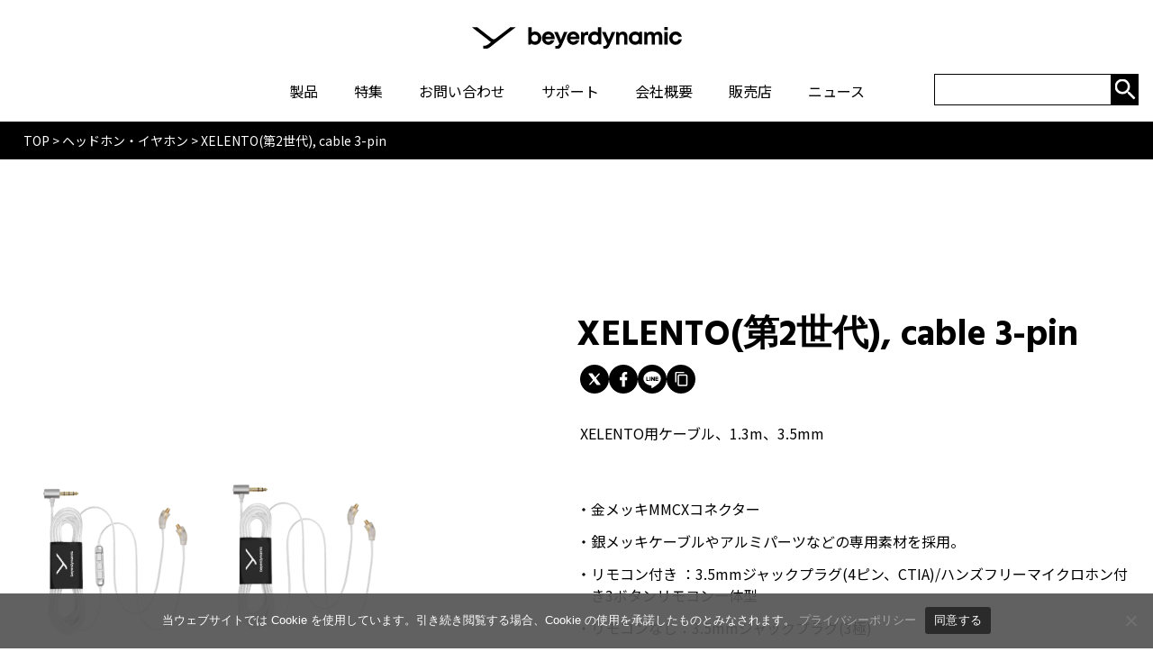

--- FILE ---
content_type: text/html; charset=UTF-8
request_url: https://beyerdynamic.co.jp/product/xelento-2nd-gen-cable-3-pin/
body_size: 14050
content:
<!doctype html>
<html lang="ja">

<head>
    <meta charset="utf-8">
    <meta name="viewport" content="width=device-width, initial-scale=1.0">
        <script>
        function viewportSet() {
            var wsw = window.screen.width;
            if (wsw < 375) {
                document.querySelector("meta[name='viewport']").setAttribute("content", "width=375");
            } else {
                document.querySelector("meta[name='viewport']").setAttribute("content", "width=device-width,initial-scale=1.0,viewport-fit=cover");
            }
        }
        window.addEventListener("DOMContentLoaded", viewportSet, false);
        window.addEventListener("resize", viewportSet, false);
        window.addEventListener("orientationchange", viewportSet, false);
    </script>
    <meta name="format-detection" content="telephone=no">
    
   
    <!----- ogp ----->
    <meta property="og:url" content="https://beyerdynamic.co.jp/">
    <meta property="og:type" content="website">
    <meta property="og:title" content="beyerdynamic ドイツ製高品質ヘッドホン・マイクロホン">
    <meta property="og:description" content="Beyerdynamic では、最高音質のオーディオ製品を情熱とともに作り続けています。ベイヤーダイナミックのヘッドホンを装着し、音楽を聴いたり、お気に入りのビデオゲームをプレイしたことのある人なら、誰もがその事実を証明することでしょう。心躍る快適なヘッドホンとマイクロホン、beyerdynamic、ベイヤーダイナミックの商品を是非一度お楽しみください">
    <meta property="og:site_name" content="beyerdynamic｜ドイツ製高品質ヘッドホン・マイクロホン">
    <meta property="og:image" content="https://beyerdynamic.co.jp/wp-content/themes/originaltheme/assets/img/common/ogp.png">
    <!----- /ogp ----->
    <!----- favicon ----->
    <link rel=“apple-touch-icon” sizes=“180x180” href=“/apple-touch-icon.png”>
    <link rel=“icon” type=“image/png” sizes=“32x32” href=“/favicon-32x32.png”>
    <link rel=“icon” type=“image/png” sizes=“16x16” href=“/favicon-16x16.png”>
    <link rel=“manifest” href=“/site.webmanifest”>
    <link rel=“mask-icon” href=“/safari-pinned-tab.svg” color=“#000000”>
    <meta name=“msapplication-TileColor” content=“#da532c”>
    <meta name=“theme-color” content=“#ffffff”>
    <!----- /favicon ----->
    <!----- font ----->
    <link rel="preconnect" href="https://fonts.googleapis.com">
    <link rel="preconnect" href="https://fonts.gstatic.com" crossorigin>
    <link href="https://fonts.googleapis.com/css2?family=Hind:wght@300;400;500;600;700&family=Jost:wght@400;600&display=swap" rel="stylesheet">
    <link href="https://fonts.googleapis.com/css2?family=Noto+Sans+JP:wght@400;500;700&display=swap" rel="stylesheet">
    <!----- /font ----->
    <!----- /css ----->
    <link rel="stylesheet" type="text/css" href="https://cdn.jsdelivr.net/npm/slick-carousel@1.8.1/slick/slick.css">
    <link rel="stylesheet" href="https://beyerdynamic.co.jp/wp-content/themes/originaltheme/assets/css/style.css">
            <link rel="stylesheet" href="https://beyerdynamic.co.jp/wp-content/themes/originaltheme/assets/css/archive.css" />
            <!----- /css ----->
    <script src="https://code.jquery.com/jquery-3.4.1.min.js" integrity="sha256-CSXorXvZcTkaix6Yvo6HppcZGetbYMGWSFlBw8HfCJo=" crossorigin="anonymous"></script>

    <!-- Googlesearchconsole -->
    <meta name="google-site-verification" content="fCjbHgq8W3yQZYLZrxIVI3ozG-VISfxFQpsiSDG9QoM" />
    <!-- Googlesearchconsole -->
<!-- Google Tag Manager -->
<script>(function(w,d,s,l,i){w[l]=w[l]||[];w[l].push({'gtm.start':
new Date().getTime(),event:'gtm.js'});var f=d.getElementsByTagName(s)[0],
j=d.createElement(s),dl=l!='dataLayer'?'&l='+l:'';j.async=true;j.src=
'https://www.googletagmanager.com/gtm.js?id='+i+dl;f.parentNode.insertBefore(j,f);
})(window,document,'script','dataLayer','GTM-5VXX2B8D');</script>
<!-- End Google Tag Manager -->
    	<style>img:is([sizes="auto" i], [sizes^="auto," i]) { contain-intrinsic-size: 3000px 1500px }</style>
	
		<!-- All in One SEO 4.9.2 - aioseo.com -->
		<title>XELENTO(第2世代), cable 3-pin - beyerdynamic (ベイヤーダイナミック）</title>
	<meta name="description" content="XELENTO用ケーブル、1.3m、3.5mm" />
	<meta name="robots" content="max-image-preview:large" />
	<link rel="canonical" href="https://beyerdynamic.co.jp/product/xelento-2nd-gen-cable-3-pin/" />
	<meta name="generator" content="All in One SEO (AIOSEO) 4.9.2" />
		<meta property="og:locale" content="ja_JP" />
		<meta property="og:site_name" content="beyerdynamic (ベイヤーダイナミック） -" />
		<meta property="og:type" content="article" />
		<meta property="og:title" content="XELENTO(第2世代), cable 3-pin - beyerdynamic (ベイヤーダイナミック）" />
		<meta property="og:description" content="XELENTO用ケーブル、1.3m、3.5mm" />
		<meta property="og:url" content="https://beyerdynamic.co.jp/product/xelento-2nd-gen-cable-3-pin/" />
		<meta property="og:image" content="https://beyerdynamic.co.jp/wp-content/uploads/2024/02/03.jpg" />
		<meta property="og:image:secure_url" content="https://beyerdynamic.co.jp/wp-content/uploads/2024/02/03.jpg" />
		<meta property="og:image:width" content="7875" />
		<meta property="og:image:height" content="7875" />
		<meta property="article:published_time" content="2023-07-10T07:47:43+00:00" />
		<meta property="article:modified_time" content="2023-07-10T08:04:55+00:00" />
		<meta name="twitter:card" content="summary_large_image" />
		<meta name="twitter:site" content="@beyerdynamic_JP" />
		<meta name="twitter:title" content="XELENTO(第2世代), cable 3-pin - beyerdynamic (ベイヤーダイナミック）" />
		<meta name="twitter:description" content="XELENTO用ケーブル、1.3m、3.5mm" />
		<meta name="twitter:image" content="https://beyerdynamic.co.jp/wp-content/uploads/2024/02/8a7953c6028644c5dcb715e608d4e10f.jpg" />
		<script type="application/ld+json" class="aioseo-schema">
			{"@context":"https:\/\/schema.org","@graph":[{"@type":"BreadcrumbList","@id":"https:\/\/beyerdynamic.co.jp\/product\/xelento-2nd-gen-cable-3-pin\/#breadcrumblist","itemListElement":[{"@type":"ListItem","@id":"https:\/\/beyerdynamic.co.jp#listItem","position":1,"name":"\u5bb6","item":"https:\/\/beyerdynamic.co.jp","nextItem":{"@type":"ListItem","@id":"https:\/\/beyerdynamic.co.jp\/product_category\/headphone\/#listItem","name":"\u30d8\u30c3\u30c9\u30db\u30f3\u30fb\u30a4\u30e4\u30db\u30f3"}},{"@type":"ListItem","@id":"https:\/\/beyerdynamic.co.jp\/product_category\/headphone\/#listItem","position":2,"name":"\u30d8\u30c3\u30c9\u30db\u30f3\u30fb\u30a4\u30e4\u30db\u30f3","item":"https:\/\/beyerdynamic.co.jp\/product_category\/headphone\/","nextItem":{"@type":"ListItem","@id":"https:\/\/beyerdynamic.co.jp\/product_category\/h-accessories\/#listItem","name":"\u30a2\u30af\u30bb\u30b5\u30ea\u30fc"},"previousItem":{"@type":"ListItem","@id":"https:\/\/beyerdynamic.co.jp#listItem","name":"\u5bb6"}},{"@type":"ListItem","@id":"https:\/\/beyerdynamic.co.jp\/product_category\/h-accessories\/#listItem","position":3,"name":"\u30a2\u30af\u30bb\u30b5\u30ea\u30fc","item":"https:\/\/beyerdynamic.co.jp\/product_category\/h-accessories\/","nextItem":{"@type":"ListItem","@id":"https:\/\/beyerdynamic.co.jp\/product_category\/h-cable\/#listItem","name":"\u30b1\u30fc\u30d6\u30eb"},"previousItem":{"@type":"ListItem","@id":"https:\/\/beyerdynamic.co.jp\/product_category\/headphone\/#listItem","name":"\u30d8\u30c3\u30c9\u30db\u30f3\u30fb\u30a4\u30e4\u30db\u30f3"}},{"@type":"ListItem","@id":"https:\/\/beyerdynamic.co.jp\/product_category\/h-cable\/#listItem","position":4,"name":"\u30b1\u30fc\u30d6\u30eb","item":"https:\/\/beyerdynamic.co.jp\/product_category\/h-cable\/","nextItem":{"@type":"ListItem","@id":"https:\/\/beyerdynamic.co.jp\/product\/xelento-2nd-gen-cable-3-pin\/#listItem","name":"XELENTO(\u7b2c2\u4e16\u4ee3), cable 3-pin"},"previousItem":{"@type":"ListItem","@id":"https:\/\/beyerdynamic.co.jp\/product_category\/h-accessories\/#listItem","name":"\u30a2\u30af\u30bb\u30b5\u30ea\u30fc"}},{"@type":"ListItem","@id":"https:\/\/beyerdynamic.co.jp\/product\/xelento-2nd-gen-cable-3-pin\/#listItem","position":5,"name":"XELENTO(\u7b2c2\u4e16\u4ee3), cable 3-pin","previousItem":{"@type":"ListItem","@id":"https:\/\/beyerdynamic.co.jp\/product_category\/h-cable\/#listItem","name":"\u30b1\u30fc\u30d6\u30eb"}}]},{"@type":"ItemPage","@id":"https:\/\/beyerdynamic.co.jp\/product\/xelento-2nd-gen-cable-3-pin\/#itempage","url":"https:\/\/beyerdynamic.co.jp\/product\/xelento-2nd-gen-cable-3-pin\/","name":"XELENTO(\u7b2c2\u4e16\u4ee3), cable 3-pin - beyerdynamic (\u30d9\u30a4\u30e4\u30fc\u30c0\u30a4\u30ca\u30df\u30c3\u30af\uff09","description":"XELENTO\u7528\u30b1\u30fc\u30d6\u30eb\u30011.3m\u30013.5mm","inLanguage":"ja","isPartOf":{"@id":"https:\/\/beyerdynamic.co.jp\/#website"},"breadcrumb":{"@id":"https:\/\/beyerdynamic.co.jp\/product\/xelento-2nd-gen-cable-3-pin\/#breadcrumblist"},"datePublished":"2023-07-10T16:47:43+09:00","dateModified":"2023-07-10T17:04:55+09:00"},{"@type":"Organization","@id":"https:\/\/beyerdynamic.co.jp\/#organization","name":"beyerdynamic (\u30d9\u30a4\u30e4\u30fc\u30c0\u30a4\u30ca\u30df\u30c3\u30af)","url":"https:\/\/beyerdynamic.co.jp\/","sameAs":["https:\/\/twitter.com\/beyerdynamic_JP"]},{"@type":"WebSite","@id":"https:\/\/beyerdynamic.co.jp\/#website","url":"https:\/\/beyerdynamic.co.jp\/","name":"beyerdynamic (\u30d9\u30a4\u30e4\u30fc\u30c0\u30a4\u30ca\u30df\u30c3\u30af\uff09","inLanguage":"ja","publisher":{"@id":"https:\/\/beyerdynamic.co.jp\/#organization"}}]}
		</script>
		<!-- All in One SEO -->

<link rel='dns-prefetch' href='//static.addtoany.com' />
<script type="text/javascript">
/* <![CDATA[ */
window._wpemojiSettings = {"baseUrl":"https:\/\/s.w.org\/images\/core\/emoji\/16.0.1\/72x72\/","ext":".png","svgUrl":"https:\/\/s.w.org\/images\/core\/emoji\/16.0.1\/svg\/","svgExt":".svg","source":{"concatemoji":"https:\/\/beyerdynamic.co.jp\/wp-includes\/js\/wp-emoji-release.min.js?ver=6.8.3"}};
/*! This file is auto-generated */
!function(s,n){var o,i,e;function c(e){try{var t={supportTests:e,timestamp:(new Date).valueOf()};sessionStorage.setItem(o,JSON.stringify(t))}catch(e){}}function p(e,t,n){e.clearRect(0,0,e.canvas.width,e.canvas.height),e.fillText(t,0,0);var t=new Uint32Array(e.getImageData(0,0,e.canvas.width,e.canvas.height).data),a=(e.clearRect(0,0,e.canvas.width,e.canvas.height),e.fillText(n,0,0),new Uint32Array(e.getImageData(0,0,e.canvas.width,e.canvas.height).data));return t.every(function(e,t){return e===a[t]})}function u(e,t){e.clearRect(0,0,e.canvas.width,e.canvas.height),e.fillText(t,0,0);for(var n=e.getImageData(16,16,1,1),a=0;a<n.data.length;a++)if(0!==n.data[a])return!1;return!0}function f(e,t,n,a){switch(t){case"flag":return n(e,"\ud83c\udff3\ufe0f\u200d\u26a7\ufe0f","\ud83c\udff3\ufe0f\u200b\u26a7\ufe0f")?!1:!n(e,"\ud83c\udde8\ud83c\uddf6","\ud83c\udde8\u200b\ud83c\uddf6")&&!n(e,"\ud83c\udff4\udb40\udc67\udb40\udc62\udb40\udc65\udb40\udc6e\udb40\udc67\udb40\udc7f","\ud83c\udff4\u200b\udb40\udc67\u200b\udb40\udc62\u200b\udb40\udc65\u200b\udb40\udc6e\u200b\udb40\udc67\u200b\udb40\udc7f");case"emoji":return!a(e,"\ud83e\udedf")}return!1}function g(e,t,n,a){var r="undefined"!=typeof WorkerGlobalScope&&self instanceof WorkerGlobalScope?new OffscreenCanvas(300,150):s.createElement("canvas"),o=r.getContext("2d",{willReadFrequently:!0}),i=(o.textBaseline="top",o.font="600 32px Arial",{});return e.forEach(function(e){i[e]=t(o,e,n,a)}),i}function t(e){var t=s.createElement("script");t.src=e,t.defer=!0,s.head.appendChild(t)}"undefined"!=typeof Promise&&(o="wpEmojiSettingsSupports",i=["flag","emoji"],n.supports={everything:!0,everythingExceptFlag:!0},e=new Promise(function(e){s.addEventListener("DOMContentLoaded",e,{once:!0})}),new Promise(function(t){var n=function(){try{var e=JSON.parse(sessionStorage.getItem(o));if("object"==typeof e&&"number"==typeof e.timestamp&&(new Date).valueOf()<e.timestamp+604800&&"object"==typeof e.supportTests)return e.supportTests}catch(e){}return null}();if(!n){if("undefined"!=typeof Worker&&"undefined"!=typeof OffscreenCanvas&&"undefined"!=typeof URL&&URL.createObjectURL&&"undefined"!=typeof Blob)try{var e="postMessage("+g.toString()+"("+[JSON.stringify(i),f.toString(),p.toString(),u.toString()].join(",")+"));",a=new Blob([e],{type:"text/javascript"}),r=new Worker(URL.createObjectURL(a),{name:"wpTestEmojiSupports"});return void(r.onmessage=function(e){c(n=e.data),r.terminate(),t(n)})}catch(e){}c(n=g(i,f,p,u))}t(n)}).then(function(e){for(var t in e)n.supports[t]=e[t],n.supports.everything=n.supports.everything&&n.supports[t],"flag"!==t&&(n.supports.everythingExceptFlag=n.supports.everythingExceptFlag&&n.supports[t]);n.supports.everythingExceptFlag=n.supports.everythingExceptFlag&&!n.supports.flag,n.DOMReady=!1,n.readyCallback=function(){n.DOMReady=!0}}).then(function(){return e}).then(function(){var e;n.supports.everything||(n.readyCallback(),(e=n.source||{}).concatemoji?t(e.concatemoji):e.wpemoji&&e.twemoji&&(t(e.twemoji),t(e.wpemoji)))}))}((window,document),window._wpemojiSettings);
/* ]]> */
</script>
<style id='wp-emoji-styles-inline-css' type='text/css'>

	img.wp-smiley, img.emoji {
		display: inline !important;
		border: none !important;
		box-shadow: none !important;
		height: 1em !important;
		width: 1em !important;
		margin: 0 0.07em !important;
		vertical-align: -0.1em !important;
		background: none !important;
		padding: 0 !important;
	}
</style>
<link rel='stylesheet' id='wp-block-library-css' href='https://beyerdynamic.co.jp/wp-includes/css/dist/block-library/style.min.css?ver=6.8.3' type='text/css' media='all' />
<style id='classic-theme-styles-inline-css' type='text/css'>
/*! This file is auto-generated */
.wp-block-button__link{color:#fff;background-color:#32373c;border-radius:9999px;box-shadow:none;text-decoration:none;padding:calc(.667em + 2px) calc(1.333em + 2px);font-size:1.125em}.wp-block-file__button{background:#32373c;color:#fff;text-decoration:none}
</style>
<link rel='stylesheet' id='aioseo/css/src/vue/standalone/blocks/table-of-contents/global.scss-css' href='https://beyerdynamic.co.jp/wp-content/plugins/all-in-one-seo-pack/dist/Lite/assets/css/table-of-contents/global.e90f6d47.css?ver=4.9.2' type='text/css' media='all' />
<style id='global-styles-inline-css' type='text/css'>
:root{--wp--preset--aspect-ratio--square: 1;--wp--preset--aspect-ratio--4-3: 4/3;--wp--preset--aspect-ratio--3-4: 3/4;--wp--preset--aspect-ratio--3-2: 3/2;--wp--preset--aspect-ratio--2-3: 2/3;--wp--preset--aspect-ratio--16-9: 16/9;--wp--preset--aspect-ratio--9-16: 9/16;--wp--preset--color--black: #000000;--wp--preset--color--cyan-bluish-gray: #abb8c3;--wp--preset--color--white: #ffffff;--wp--preset--color--pale-pink: #f78da7;--wp--preset--color--vivid-red: #cf2e2e;--wp--preset--color--luminous-vivid-orange: #ff6900;--wp--preset--color--luminous-vivid-amber: #fcb900;--wp--preset--color--light-green-cyan: #7bdcb5;--wp--preset--color--vivid-green-cyan: #00d084;--wp--preset--color--pale-cyan-blue: #8ed1fc;--wp--preset--color--vivid-cyan-blue: #0693e3;--wp--preset--color--vivid-purple: #9b51e0;--wp--preset--gradient--vivid-cyan-blue-to-vivid-purple: linear-gradient(135deg,rgba(6,147,227,1) 0%,rgb(155,81,224) 100%);--wp--preset--gradient--light-green-cyan-to-vivid-green-cyan: linear-gradient(135deg,rgb(122,220,180) 0%,rgb(0,208,130) 100%);--wp--preset--gradient--luminous-vivid-amber-to-luminous-vivid-orange: linear-gradient(135deg,rgba(252,185,0,1) 0%,rgba(255,105,0,1) 100%);--wp--preset--gradient--luminous-vivid-orange-to-vivid-red: linear-gradient(135deg,rgba(255,105,0,1) 0%,rgb(207,46,46) 100%);--wp--preset--gradient--very-light-gray-to-cyan-bluish-gray: linear-gradient(135deg,rgb(238,238,238) 0%,rgb(169,184,195) 100%);--wp--preset--gradient--cool-to-warm-spectrum: linear-gradient(135deg,rgb(74,234,220) 0%,rgb(151,120,209) 20%,rgb(207,42,186) 40%,rgb(238,44,130) 60%,rgb(251,105,98) 80%,rgb(254,248,76) 100%);--wp--preset--gradient--blush-light-purple: linear-gradient(135deg,rgb(255,206,236) 0%,rgb(152,150,240) 100%);--wp--preset--gradient--blush-bordeaux: linear-gradient(135deg,rgb(254,205,165) 0%,rgb(254,45,45) 50%,rgb(107,0,62) 100%);--wp--preset--gradient--luminous-dusk: linear-gradient(135deg,rgb(255,203,112) 0%,rgb(199,81,192) 50%,rgb(65,88,208) 100%);--wp--preset--gradient--pale-ocean: linear-gradient(135deg,rgb(255,245,203) 0%,rgb(182,227,212) 50%,rgb(51,167,181) 100%);--wp--preset--gradient--electric-grass: linear-gradient(135deg,rgb(202,248,128) 0%,rgb(113,206,126) 100%);--wp--preset--gradient--midnight: linear-gradient(135deg,rgb(2,3,129) 0%,rgb(40,116,252) 100%);--wp--preset--font-size--small: 13px;--wp--preset--font-size--medium: 20px;--wp--preset--font-size--large: 36px;--wp--preset--font-size--x-large: 42px;--wp--preset--spacing--20: 0.44rem;--wp--preset--spacing--30: 0.67rem;--wp--preset--spacing--40: 1rem;--wp--preset--spacing--50: 1.5rem;--wp--preset--spacing--60: 2.25rem;--wp--preset--spacing--70: 3.38rem;--wp--preset--spacing--80: 5.06rem;--wp--preset--shadow--natural: 6px 6px 9px rgba(0, 0, 0, 0.2);--wp--preset--shadow--deep: 12px 12px 50px rgba(0, 0, 0, 0.4);--wp--preset--shadow--sharp: 6px 6px 0px rgba(0, 0, 0, 0.2);--wp--preset--shadow--outlined: 6px 6px 0px -3px rgba(255, 255, 255, 1), 6px 6px rgba(0, 0, 0, 1);--wp--preset--shadow--crisp: 6px 6px 0px rgba(0, 0, 0, 1);}:where(.is-layout-flex){gap: 0.5em;}:where(.is-layout-grid){gap: 0.5em;}body .is-layout-flex{display: flex;}.is-layout-flex{flex-wrap: wrap;align-items: center;}.is-layout-flex > :is(*, div){margin: 0;}body .is-layout-grid{display: grid;}.is-layout-grid > :is(*, div){margin: 0;}:where(.wp-block-columns.is-layout-flex){gap: 2em;}:where(.wp-block-columns.is-layout-grid){gap: 2em;}:where(.wp-block-post-template.is-layout-flex){gap: 1.25em;}:where(.wp-block-post-template.is-layout-grid){gap: 1.25em;}.has-black-color{color: var(--wp--preset--color--black) !important;}.has-cyan-bluish-gray-color{color: var(--wp--preset--color--cyan-bluish-gray) !important;}.has-white-color{color: var(--wp--preset--color--white) !important;}.has-pale-pink-color{color: var(--wp--preset--color--pale-pink) !important;}.has-vivid-red-color{color: var(--wp--preset--color--vivid-red) !important;}.has-luminous-vivid-orange-color{color: var(--wp--preset--color--luminous-vivid-orange) !important;}.has-luminous-vivid-amber-color{color: var(--wp--preset--color--luminous-vivid-amber) !important;}.has-light-green-cyan-color{color: var(--wp--preset--color--light-green-cyan) !important;}.has-vivid-green-cyan-color{color: var(--wp--preset--color--vivid-green-cyan) !important;}.has-pale-cyan-blue-color{color: var(--wp--preset--color--pale-cyan-blue) !important;}.has-vivid-cyan-blue-color{color: var(--wp--preset--color--vivid-cyan-blue) !important;}.has-vivid-purple-color{color: var(--wp--preset--color--vivid-purple) !important;}.has-black-background-color{background-color: var(--wp--preset--color--black) !important;}.has-cyan-bluish-gray-background-color{background-color: var(--wp--preset--color--cyan-bluish-gray) !important;}.has-white-background-color{background-color: var(--wp--preset--color--white) !important;}.has-pale-pink-background-color{background-color: var(--wp--preset--color--pale-pink) !important;}.has-vivid-red-background-color{background-color: var(--wp--preset--color--vivid-red) !important;}.has-luminous-vivid-orange-background-color{background-color: var(--wp--preset--color--luminous-vivid-orange) !important;}.has-luminous-vivid-amber-background-color{background-color: var(--wp--preset--color--luminous-vivid-amber) !important;}.has-light-green-cyan-background-color{background-color: var(--wp--preset--color--light-green-cyan) !important;}.has-vivid-green-cyan-background-color{background-color: var(--wp--preset--color--vivid-green-cyan) !important;}.has-pale-cyan-blue-background-color{background-color: var(--wp--preset--color--pale-cyan-blue) !important;}.has-vivid-cyan-blue-background-color{background-color: var(--wp--preset--color--vivid-cyan-blue) !important;}.has-vivid-purple-background-color{background-color: var(--wp--preset--color--vivid-purple) !important;}.has-black-border-color{border-color: var(--wp--preset--color--black) !important;}.has-cyan-bluish-gray-border-color{border-color: var(--wp--preset--color--cyan-bluish-gray) !important;}.has-white-border-color{border-color: var(--wp--preset--color--white) !important;}.has-pale-pink-border-color{border-color: var(--wp--preset--color--pale-pink) !important;}.has-vivid-red-border-color{border-color: var(--wp--preset--color--vivid-red) !important;}.has-luminous-vivid-orange-border-color{border-color: var(--wp--preset--color--luminous-vivid-orange) !important;}.has-luminous-vivid-amber-border-color{border-color: var(--wp--preset--color--luminous-vivid-amber) !important;}.has-light-green-cyan-border-color{border-color: var(--wp--preset--color--light-green-cyan) !important;}.has-vivid-green-cyan-border-color{border-color: var(--wp--preset--color--vivid-green-cyan) !important;}.has-pale-cyan-blue-border-color{border-color: var(--wp--preset--color--pale-cyan-blue) !important;}.has-vivid-cyan-blue-border-color{border-color: var(--wp--preset--color--vivid-cyan-blue) !important;}.has-vivid-purple-border-color{border-color: var(--wp--preset--color--vivid-purple) !important;}.has-vivid-cyan-blue-to-vivid-purple-gradient-background{background: var(--wp--preset--gradient--vivid-cyan-blue-to-vivid-purple) !important;}.has-light-green-cyan-to-vivid-green-cyan-gradient-background{background: var(--wp--preset--gradient--light-green-cyan-to-vivid-green-cyan) !important;}.has-luminous-vivid-amber-to-luminous-vivid-orange-gradient-background{background: var(--wp--preset--gradient--luminous-vivid-amber-to-luminous-vivid-orange) !important;}.has-luminous-vivid-orange-to-vivid-red-gradient-background{background: var(--wp--preset--gradient--luminous-vivid-orange-to-vivid-red) !important;}.has-very-light-gray-to-cyan-bluish-gray-gradient-background{background: var(--wp--preset--gradient--very-light-gray-to-cyan-bluish-gray) !important;}.has-cool-to-warm-spectrum-gradient-background{background: var(--wp--preset--gradient--cool-to-warm-spectrum) !important;}.has-blush-light-purple-gradient-background{background: var(--wp--preset--gradient--blush-light-purple) !important;}.has-blush-bordeaux-gradient-background{background: var(--wp--preset--gradient--blush-bordeaux) !important;}.has-luminous-dusk-gradient-background{background: var(--wp--preset--gradient--luminous-dusk) !important;}.has-pale-ocean-gradient-background{background: var(--wp--preset--gradient--pale-ocean) !important;}.has-electric-grass-gradient-background{background: var(--wp--preset--gradient--electric-grass) !important;}.has-midnight-gradient-background{background: var(--wp--preset--gradient--midnight) !important;}.has-small-font-size{font-size: var(--wp--preset--font-size--small) !important;}.has-medium-font-size{font-size: var(--wp--preset--font-size--medium) !important;}.has-large-font-size{font-size: var(--wp--preset--font-size--large) !important;}.has-x-large-font-size{font-size: var(--wp--preset--font-size--x-large) !important;}
:where(.wp-block-post-template.is-layout-flex){gap: 1.25em;}:where(.wp-block-post-template.is-layout-grid){gap: 1.25em;}
:where(.wp-block-columns.is-layout-flex){gap: 2em;}:where(.wp-block-columns.is-layout-grid){gap: 2em;}
:root :where(.wp-block-pullquote){font-size: 1.5em;line-height: 1.6;}
</style>
<link rel='stylesheet' id='contact-form-7-css' href='https://beyerdynamic.co.jp/wp-content/plugins/contact-form-7/includes/css/styles.css?ver=6.1.4' type='text/css' media='all' />
<link rel='stylesheet' id='cf7msm_styles-css' href='https://beyerdynamic.co.jp/wp-content/plugins/contact-form-7-multi-step-module/resources/cf7msm.css?ver=4.5' type='text/css' media='all' />
<link rel='stylesheet' id='cookie-notice-front-css' href='https://beyerdynamic.co.jp/wp-content/plugins/cookie-notice/css/front.min.css?ver=2.5.11' type='text/css' media='all' />
<link rel='stylesheet' id='flexible-table-block-css' href='https://beyerdynamic.co.jp/wp-content/plugins/flexible-table-block/build/style-index.css?ver=1766971612' type='text/css' media='all' />
<style id='flexible-table-block-inline-css' type='text/css'>
.wp-block-flexible-table-block-table.wp-block-flexible-table-block-table>table{width:100%;max-width:100%;border-collapse:collapse;}.wp-block-flexible-table-block-table.wp-block-flexible-table-block-table.is-style-stripes tbody tr:nth-child(odd) th{background-color:#f0f0f1;}.wp-block-flexible-table-block-table.wp-block-flexible-table-block-table.is-style-stripes tbody tr:nth-child(odd) td{background-color:#f0f0f1;}.wp-block-flexible-table-block-table.wp-block-flexible-table-block-table.is-style-stripes tbody tr:nth-child(even) th{background-color:#ffffff;}.wp-block-flexible-table-block-table.wp-block-flexible-table-block-table.is-style-stripes tbody tr:nth-child(even) td{background-color:#ffffff;}.wp-block-flexible-table-block-table.wp-block-flexible-table-block-table>table tr th,.wp-block-flexible-table-block-table.wp-block-flexible-table-block-table>table tr td{padding:0.5em;border-width:1px;border-style:solid;border-color:#000000;text-align:left;vertical-align:middle;}.wp-block-flexible-table-block-table.wp-block-flexible-table-block-table>table tr th{background-color:#f0f0f1;}.wp-block-flexible-table-block-table.wp-block-flexible-table-block-table>table tr td{background-color:#ffffff;}@media screen and (min-width:769px){.wp-block-flexible-table-block-table.is-scroll-on-pc{overflow-x:scroll;}.wp-block-flexible-table-block-table.is-scroll-on-pc table{max-width:none;align-self:self-start;}}@media screen and (max-width:768px){.wp-block-flexible-table-block-table.is-scroll-on-mobile{overflow-x:scroll;}.wp-block-flexible-table-block-table.is-scroll-on-mobile table{max-width:none;align-self:self-start;}.wp-block-flexible-table-block-table table.is-stacked-on-mobile th,.wp-block-flexible-table-block-table table.is-stacked-on-mobile td{width:100%!important;display:block;}}
</style>
<link rel='stylesheet' id='search-filter-plugin-styles-css' href='https://beyerdynamic.co.jp/wp-content/plugins/search-filter-pro/public/assets/css/search-filter.min.css?ver=2.5.13' type='text/css' media='all' />
<link rel='stylesheet' id='addtoany-css' href='https://beyerdynamic.co.jp/wp-content/plugins/add-to-any/addtoany.min.css?ver=1.16' type='text/css' media='all' />
<script type="text/javascript" id="addtoany-core-js-before">
/* <![CDATA[ */
window.a2a_config=window.a2a_config||{};a2a_config.callbacks=[];a2a_config.overlays=[];a2a_config.templates={};a2a_localize = {
	Share: "共有",
	Save: "ブックマーク",
	Subscribe: "購読",
	Email: "メール",
	Bookmark: "ブックマーク",
	ShowAll: "すべて表示する",
	ShowLess: "小さく表示する",
	FindServices: "サービスを探す",
	FindAnyServiceToAddTo: "追加するサービスを今すぐ探す",
	PoweredBy: "Powered by",
	ShareViaEmail: "メールでシェアする",
	SubscribeViaEmail: "メールで購読する",
	BookmarkInYourBrowser: "ブラウザにブックマーク",
	BookmarkInstructions: "このページをブックマークするには、 Ctrl+D または \u2318+D を押下。",
	AddToYourFavorites: "お気に入りに追加",
	SendFromWebOrProgram: "任意のメールアドレスまたはメールプログラムから送信",
	EmailProgram: "メールプログラム",
	More: "詳細&#8230;",
	ThanksForSharing: "共有ありがとうございます !",
	ThanksForFollowing: "フォローありがとうございます !"
};
/* ]]> */
</script>
<script type="text/javascript" defer src="https://static.addtoany.com/menu/page.js" id="addtoany-core-js"></script>
<script type="text/javascript" src="https://beyerdynamic.co.jp/wp-includes/js/jquery/jquery.min.js?ver=3.7.1" id="jquery-core-js"></script>
<script type="text/javascript" src="https://beyerdynamic.co.jp/wp-includes/js/jquery/jquery-migrate.min.js?ver=3.4.1" id="jquery-migrate-js"></script>
<script type="text/javascript" defer src="https://beyerdynamic.co.jp/wp-content/plugins/add-to-any/addtoany.min.js?ver=1.1" id="addtoany-jquery-js"></script>
<script type="text/javascript" id="search-filter-plugin-build-js-extra">
/* <![CDATA[ */
var SF_LDATA = {"ajax_url":"https:\/\/beyerdynamic.co.jp\/wp-admin\/admin-ajax.php","home_url":"https:\/\/beyerdynamic.co.jp\/","extensions":[]};
/* ]]> */
</script>
<script type="text/javascript" src="https://beyerdynamic.co.jp/wp-content/plugins/search-filter-pro/public/assets/js/search-filter-build.min.js?ver=2.5.13" id="search-filter-plugin-build-js"></script>
<script type="text/javascript" src="https://beyerdynamic.co.jp/wp-content/plugins/search-filter-pro/public/assets/js/chosen.jquery.min.js?ver=2.5.13" id="search-filter-plugin-chosen-js"></script>
<link rel="https://api.w.org/" href="https://beyerdynamic.co.jp/wp-json/" /><link rel="alternate" title="JSON" type="application/json" href="https://beyerdynamic.co.jp/wp-json/wp/v2/product/1132" /><link rel='shortlink' href='https://beyerdynamic.co.jp/?p=1132' />
<link rel="alternate" title="oEmbed (JSON)" type="application/json+oembed" href="https://beyerdynamic.co.jp/wp-json/oembed/1.0/embed?url=https%3A%2F%2Fbeyerdynamic.co.jp%2Fproduct%2Fxelento-2nd-gen-cable-3-pin%2F" />
<link rel="alternate" title="oEmbed (XML)" type="text/xml+oembed" href="https://beyerdynamic.co.jp/wp-json/oembed/1.0/embed?url=https%3A%2F%2Fbeyerdynamic.co.jp%2Fproduct%2Fxelento-2nd-gen-cable-3-pin%2F&#038;format=xml" />
<noscript><style>.lazyload[data-src]{display:none !important;}</style></noscript><style>.lazyload{background-image:none !important;}.lazyload:before{background-image:none !important;}</style><link rel="icon" href="https://beyerdynamic.co.jp/wp-content/uploads/2023/02/cropped-favicon-32x32.png" sizes="32x32" />
<link rel="icon" href="https://beyerdynamic.co.jp/wp-content/uploads/2023/02/cropped-favicon-192x192.png" sizes="192x192" />
<link rel="apple-touch-icon" href="https://beyerdynamic.co.jp/wp-content/uploads/2023/02/cropped-favicon-180x180.png" />
<meta name="msapplication-TileImage" content="https://beyerdynamic.co.jp/wp-content/uploads/2023/02/cropped-favicon-270x270.png" />
	
</head>

<body id="l-body" data-tmpdir="https://beyerdynamic.co.jp/wp-content/themes/originaltheme/">
<!-- Google Tag Manager (noscript) -->
<noscript><iframe src="https://www.googletagmanager.com/ns.html?id=GTM-5VXX2B8D"
height="0" width="0" style="display:none;visibility:hidden"></iframe></noscript>
<!-- End Google Tag Manager (noscript) -->
    <script>
        // 検索ホームの値が空の場合、検索ページにリダイレクトする
        function validateHeaderSearchForm(mode) {
            // 検索ホームの要素を取得
            let form = "";
            if (mode === 'sp') {
                form = document.getElementById("header-searchform-input-sp");
            } else if (mode === 'pc') {
                form = document.getElementById("header-searchform-input-pc");
            } else {
                return false;
            }
            // 検索ホームの値を取得
            let keyword = form.value;

            // 検索ホームの値が空の場合
            if (keyword.length === 0) {
                // ホームURL取得
                let homeUrl = "https://beyerdynamic.co.jp";
                // 検索ページにリダイレクト
                window.location.href = homeUrl + "/searchform/";
                // 検索処理を止める
                return false;
            }

            // 検索処理を行う
            return true;
        }
    </script>
    <!----- header----->
    <header class="header" id="js-header">
        <div class="ly_inner_xl">

            <!-- pc -->
            <nav class="header-nav pc-only">
              <p class="header-logo">
                    <a href="https://beyerdynamic.co.jp" class="header-logo01"><img src="[data-uri]" alt="ベイヤーダイナミック(beyerdynamic)のロゴ" data-src="https://beyerdynamic.co.jp/wp-content/themes/originaltheme/assets/img/common/logo-horizon.svg" decoding="async" class="lazyload" /><noscript><img src="https://beyerdynamic.co.jp/wp-content/themes/originaltheme/assets/img/common/logo-horizon.svg" alt="ベイヤーダイナミック(beyerdynamic)のロゴ" data-eio="l" /></noscript></a>
                    <a href="https://beyerdynamic.co.jp" class="header-logo02"><img src="[data-uri]" alt="ベイヤーダイナミック(beyerdynamic)のロゴ" data-src="https://beyerdynamic.co.jp/wp-content/themes/originaltheme/assets/img/common/logo-icon.svg" decoding="async" class="lazyload" /><noscript><img src="https://beyerdynamic.co.jp/wp-content/themes/originaltheme/assets/img/common/logo-icon.svg" alt="ベイヤーダイナミック(beyerdynamic)のロゴ" data-eio="l" /></noscript></a>
                </p>
                <div class="header-nav_container">
                    <ul class="header-nav_list">
                        <li class="header-nav_item js-child">
                            <a href="javascript:void(0)"><span>製品</span></a>
                            <ul class="header-nav_childList">
                                <li class="header-nav_childItem">
                                    <a href="https://beyerdynamic.co.jp/product_category/headphone">ヘッドホン・イヤホン</a>
                                </li>
                                <li class="header-nav_childItem">
                                    <a href="https://beyerdynamic.co.jp/product_category/microphone">マイクロホン</a>
                                </li>
                                <li class="header-nav_childItem">
                                    <a href="https://beyerdynamic.co.jp/product_category/speakerphone">スピーカーホン</a>
                                </li>
                            </ul>
                        </li>
                        <li class="header-nav_item js-child">
                            <a href="javascript:void(0)"><span>特集</span></a>
                            <ul class="header-nav_childList">
                                <li class="header-nav_childItem">
                                    <a href="https://beyerdynamic.co.jp/gaming-guide">ゲーミングガイド</a>
                                </li>
                                <li class="header-nav_childItem">
                                    <a href="https://beyerdynamic.co.jp/tesla-technology">Teslaテクノロジー</a>
                                </li>
                                <li class="header-nav_childItem">
                                    <a href="https://beyerdynamic.co.jp/remote-work">リモートワーク</a>
                                </li>
                                <li class="header-nav_childItem">
                                    <a href="https://beyerdynamic.co.jp/professional-headphones">プロフェッショナルヘッドホン</a>
                                </li>
                                <li class="header-nav_childItem">
                                    <a href="https://beyerdynamic.co.jp/microphones-germany">ドイツ製マイクロホン</a>
                                </li>
                                <li class="header-nav_childItem">
                                    <a href="https://beyerdynamic.co.jp/broadcast-headphones-headsets">放送用ヘッドホン・ヘッドセット</a>
                                </li>
                                <li class="header-nav_childItem">
                                    <a href="https://beyerdynamic.co.jp/home-recording">ホームレコーディング</a>
                                </li>
                            </ul>
                        </li>
                        <li class="header-nav_item">
                            <a href="https://beyerdynamic.co.jp/contact"><span>お問い合わせ</span></a>
                        </li>
                        <li class="header-nav_item">
                            <a href="https://beyerdynamic.co.jp/support"><span>サポート</span></a>
                        </li>
                        <li class="header-nav_item">
                            <a href="https://beyerdynamic.co.jp/company"><span>会社概要</span></a>
                        </li>
                        <li class="header-nav_item">
                            <a href="https://beyerdynamic.co.jp/store"><span>販売店</span></a>
                        </li>
                        <li class="header-nav_item">
                            <a href="https://beyerdynamic.co.jp/news"><span>ニュース</span></a>
                        </li>
                    </ul>
                    <div class="header-searchform-pc">
                        <form class="header-searchform" method="get" id="header-searchform-pc" action="https://beyerdynamic.co.jp" onsubmit="return validateHeaderSearchForm('pc');">
                            <div class="header-searchform_inner">
                                <input class="header-searchform_input" type="text" name="s" id="header-searchform-input-pc" placeholder="" />
                                <button type="submit" class="header-searchform_button">
                                    <img src="[data-uri]" data-src="https://beyerdynamic.co.jp/wp-content/themes/originaltheme/assets/img/searchform/magnifying-glass-white.svg" decoding="async" class="lazyload" /><noscript><img src="https://beyerdynamic.co.jp/wp-content/themes/originaltheme/assets/img/searchform/magnifying-glass-white.svg" data-eio="l" /></noscript>
                                </button>
                            </div>
                        </form>
                    </div>
                </div>
            </nav>
            <!-- pc -->

            <!-- sp -->
            <div class="header-spContents sp-only">
                <div class="js-openbtn"><span></span><span></span><span></span></div>
                <p class="header-logo">
                    <a href="https://beyerdynamic.co.jp" class="header-logo01"><img src="[data-uri]" alt="ベイヤーダイナミック(beyerdynamic)のロゴ" data-src="https://beyerdynamic.co.jp/wp-content/themes/originaltheme/assets/img/common/logo-horizon.svg" decoding="async" class="lazyload" /><noscript><img src="https://beyerdynamic.co.jp/wp-content/themes/originaltheme/assets/img/common/logo-horizon.svg" alt="ベイヤーダイナミック(beyerdynamic)のロゴ" data-eio="l" /></noscript></a>
                </p>
                <nav class="header-spNav" id="js-nav">
                    <ul class="header-spNav_list" id="js-nav_list">
                        <li class="header-spNav_item">
                            <form class="header-searchform" method="get" id="header-searchform-sp" action="https://beyerdynamic.co.jp" onsubmit="return validateHeaderSearchForm('sp');">
                                <div class="header-searchform_inner">
                                    <input class="header-searchform_input" type="text" name="s" id="header-searchform-input-sp" placeholder="" />
                                    <button type="submit" class="header-searchform_button">
                                        <img src="[data-uri]" data-src="https://beyerdynamic.co.jp/wp-content/themes/originaltheme/assets/img/searchform/magnifying-glass-white.svg" decoding="async" class="lazyload" /><noscript><img src="https://beyerdynamic.co.jp/wp-content/themes/originaltheme/assets/img/searchform/magnifying-glass-white.svg" data-eio="l" /></noscript>
                                    </button>
                                </div>
                            </form>
                        </li>
                        <li class="header-spNav_item">
                            製品
                            <ul class="header-spNav_childList">
                                <li class="header-spNav_childItem">
                                    <a href="https://beyerdynamic.co.jp/product_category/headphone">ヘッドホン・イヤホン</a>
                                </li>
                                <li class="header-spNav_childItem">
                                    <a href="https://beyerdynamic.co.jp/product_category/microphone">マイクロホン</a>
                                </li>
                                <li class="header-spNav_childItem">
                                    <a href="https://beyerdynamic.co.jp/product_category/speakerphone">スピーカーホン</a>
                                </li>
                            </ul>
                        </li>
                        <li class="header-spNav_item">
                            <a href="#">特集</a>
                            <ul class="header-spNav_childList">
                                <li class="header-spNav_childItem">
                                    <a href="https://beyerdynamic.co.jp/gaming-guide">ゲーミングガイド</a>
                                </li>
                                <li class="header-spNav_childItem">
                                    <a href="https://beyerdynamic.co.jp/tesla-technology">Teslaテクノロジー</a>
                                </li>
                                <li class="header-spNav_childItem">
                                    <a href="https://beyerdynamic.co.jp/remote-work">リモートワーク</a>
                                </li>
                                <li class="header-spNav_childItem">
                                    <a href="https://beyerdynamic.co.jp/professional-headphones">プロフェッショナルヘッドホン</a>
                                </li>
                                <li class="header-spNav_childItem">
                                    <a href="https://beyerdynamic.co.jp/microphones-germany">ドイツ製マイクロホン</a>
                                </li>
                                <li class="header-spNav_childItem">
                                    <a href="https://beyerdynamic.co.jp/broadcast-headphones-headsets">放送用ヘッドホン・ヘッドセット</a>
                                </li>
                                <li class="header-spNav_childItem">
                                    <a href="https://beyerdynamic.co.jp/home-recording">ホームレコーディング</a>
                                </li>
                            </ul>
                        </li>
                        <li class="header-spNav_item">
                            <a href="https://beyerdynamic.co.jp/contact">お問い合わせ</a>
                        </li>
                        <li class="header-spNav_item">
                            <a href="https://beyerdynamic.co.jp/support">サポート</a>
                        </li>
                        <li class="header-spNav_item">
                            <a href="https://beyerdynamic.co.jp/company">会社概要</a>
                        </li>
                        <li class="header-spNav_item">
                            <a href="https://beyerdynamic.co.jp/store">販売店</a>
                        </li>
                        <li class="header-spNav_item">
                            <a href="https://beyerdynamic.co.jp/news">ニュース</a>
                        </li>
                    </ul>
                </nav>
            </div>
            <!-- sp -->
        </div>
    </header>
    <!----- header----->
    <main>
      <!----- 
      <div class="breadcrumb" typeof="BreadcrumbList" vocab="https://schema.org/">
        <div class="ly_inner_xl">
          <div id="breadcrumb" class="cf flex">
                      </div>
        </div>
      </div>
      ----->
      <div class="breadcrumb"><div class="ly_inner_xl"><div id="breadcrumb" class="cf flex"><div itemscope itemtype="http://data-vocabulary.org/Breadcrumb" style="display:table-cell;white-space: nowrap;"><a href="https://beyerdynamic.co.jp" itemprop="url"><span itemprop="title">TOP</span></a> &gt;&#160;</div><div itemscope itemtype="http://data-vocabulary.org/Breadcrumb" style="display:table-cell;white-space: nowrap;"><a href="https://beyerdynamic.co.jp/product_category/headphone/" itemprop="url"><span itemprop="title">ヘッドホン・イヤホン</span></a> &gt;&#160;</div><div itemscope itemtype="http://data-vocabulary.org/Breadcrumb" style="display:table-cell;" class="breadcrumb-single_ttl"><span itemprop="title">XELENTO(第2世代), cable 3-pin</span></div></div></div></div>        <!----- breadcrumb----->


<div class="single">

<section class="single-section01">
    <div class="ly_inner_xxl">
        <div class="single-media">
                        <div class="single-media_imgArea">
                <ul class="single-gallery js_single-gallery">
                                        <li><img src="[data-uri]" alt="" data-src="https://beyerdynamic.co.jp/wp-content/uploads/2023/07/beyerdynamic-xelento-cable-with-without-remote-perspective_transparent-1.png" decoding="async" class="lazyload" data-eio-rwidth="1200" data-eio-rheight="1200"><noscript><img src="https://beyerdynamic.co.jp/wp-content/uploads/2023/07/beyerdynamic-xelento-cable-with-without-remote-perspective_transparent-1.png" alt="" data-eio="l"></noscript></li>
                                    </ul>
                            </div> 
            
            <div class="single-media_body">
                                <h1 class="single-media_ttl">XELENTO(第2世代), cable 3-pin</h1>                <div class="single-media_txtArea">
                   <ul class="share_nav _left">
                       <li><a href="https://twitter.com/share?url=https://beyerdynamic.co.jp/product/xelento-2nd-gen-cable-3-pin/">
                           <img src="[data-uri]"  onmouseover="this.src='https://beyerdynamic.co.jp/wp-content/themes/originaltheme/assets/img/common/icon_x_gray.svg'" onmouseout="this.src='https://beyerdynamic.co.jp/wp-content/themes/originaltheme/assets/img/common/icon_x_default.svg'" alt="imstagran account" width="40" height="40" data-src="https://beyerdynamic.co.jp/wp-content/themes/originaltheme/assets/img/common/icon_x_default.svg" decoding="async" class="lazyload" data-eio-rwidth="40" data-eio-rheight="40"><noscript><img src="https://beyerdynamic.co.jp/wp-content/themes/originaltheme/assets/img/common/icon_x_default.svg"  onmouseover="this.src='https://beyerdynamic.co.jp/wp-content/themes/originaltheme/assets/img/common/icon_x_gray.svg'" onmouseout="this.src='https://beyerdynamic.co.jp/wp-content/themes/originaltheme/assets/img/common/icon_x_default.svg'" alt="imstagran account" width="40" height="40" data-eio="l"></noscript>
                       </a></li>
                       <li><a href="https://www.facebook.com/share.php?u=https://beyerdynamic.co.jp/product/xelento-2nd-gen-cable-3-pin/">
                           <img src="[data-uri]"	onmouseover="this.src='https://beyerdynamic.co.jp/wp-content/themes/originaltheme/assets/img/common/icon_facebook_gray.svg'" onmouseout="this.src='https://beyerdynamic.co.jp/wp-content/themes/originaltheme/assets/img/common/icon_facebook_default.svg' "width="40" height="40"  alt="facebook" data-src="https://beyerdynamic.co.jp/wp-content/themes/originaltheme/assets/img/common/icon_facebook_default.svg" decoding="async" class="lazyload"><noscript><img src="https://beyerdynamic.co.jp/wp-content/themes/originaltheme/assets/img/common/icon_facebook_default.svg"	onmouseover="this.src='https://beyerdynamic.co.jp/wp-content/themes/originaltheme/assets/img/common/icon_facebook_gray.svg'" onmouseout="this.src='https://beyerdynamic.co.jp/wp-content/themes/originaltheme/assets/img/common/icon_facebook_default.svg' "width="40" height="40"  alt="facebook" data-eio="l"></noscript>
                       </a></li>
                       <li><a href="https://social-plugins.line.me/lineit/share?url=" target="_blank" rel="nofollow noopener">
                           <img src="[data-uri]"	onmouseover="this.src='https://beyerdynamic.co.jp/wp-content/themes/originaltheme/assets/img/common/icon_line_gray.svg'" onmouseout="this.src='https://beyerdynamic.co.jp/wp-content/themes/originaltheme/assets/img/common/icon_line_default.svg' "width="40" height="40"  alt="LINE" data-src="https://beyerdynamic.co.jp/wp-content/themes/originaltheme/assets/img/common/icon_line_default.svg" decoding="async" class="lazyload"><noscript><img src="https://beyerdynamic.co.jp/wp-content/themes/originaltheme/assets/img/common/icon_line_default.svg"	onmouseover="this.src='https://beyerdynamic.co.jp/wp-content/themes/originaltheme/assets/img/common/icon_line_gray.svg'" onmouseout="this.src='https://beyerdynamic.co.jp/wp-content/themes/originaltheme/assets/img/common/icon_line_default.svg' "width="40" height="40"  alt="LINE" data-eio="l"></noscript>
                       </a></li>
                       <li><a onclick="copyUrl()"><img src="[data-uri]"	onmouseover="this.src='https://beyerdynamic.co.jp/wp-content/themes/originaltheme/assets/img/common/icon_copy_gray.svg'" onmouseout="this.src='https://beyerdynamic.co.jp/wp-content/themes/originaltheme/assets/img/common/icon_copy_default.svg' "width="40" height="40" alt="copy url" data-src="https://beyerdynamic.co.jp/wp-content/themes/originaltheme/assets/img/common/icon_copy_default.svg" decoding="async" class="lazyload"><noscript><img src="https://beyerdynamic.co.jp/wp-content/themes/originaltheme/assets/img/common/icon_copy_default.svg"	onmouseover="this.src='https://beyerdynamic.co.jp/wp-content/themes/originaltheme/assets/img/common/icon_copy_gray.svg'" onmouseout="this.src='https://beyerdynamic.co.jp/wp-content/themes/originaltheme/assets/img/common/icon_copy_default.svg' "width="40" height="40" alt="copy url" data-eio="l"></noscript></a></li>
                   </ul>
                    <p class="single-media_txt">
<p>XELENTO用ケーブル、1.3m、3.5mm</p>
</p>                                        <ul class="single-media_list">
                    <li class="single-media_item">金メッキMMCXコネクター</li><li class="single-media_item">銀メッキケーブルやアルミパーツなどの専用素材を採用。</li><li class="single-media_item">リモコン付き ：3.5mmジャックプラグ(4ピン、CTIA)/ハンズフリーマイクロホン付き3ボタンリモコン一体型</li><li class="single-media_item">リモコンなし：3.5mmジャックプラグ(3極)</li><li class="single-media_item">適応製品：XELENTO remote (第2世代)/XELENTO wireless (第2世代)/XELENTO remote (第1世代)/XELENTO wireless (第1世代)</li>                    </ul>
                                    </div>
            </div>
        </div>
    </div>
   </section>

   <section class="single-section02">
        <div class="single-menu pc-only">
            <div class="ly_inner_xxl">
                <ul class="single-menu_list">
                                        <li class="single-menu_item"><a href="#technicalDatas">テクニカルデータ</a></li>
                                                                                                </ul>
            </div>
        </div>

                
                                <div class="single-ttlArea">
                <div class="ly_inner_xxl">
                                        <h2 class="section-title">抜群の音質</h2>
                                        <p class="single-section02_txt">素晴らしい音質は私たちの情熱です。だからこそ、XELENTOのすべてのアクセサリーケーブルはその優れた品質が際立っているのです。<br />
金メッキプラグと銀メッキ銅ケーブルのみを使用し最高の信号伝達と耐久性を保証しています。</p>                </div>
            </div>
                    
                <!-- single-cont -->
                        <div class="single-cont single-ver04">
                <div class="single-media">
                    <div class="single-media_imgArea"><img src="[data-uri]" alt="XELENTO(第2世代), cable 3-pin" data-src="https://beyerdynamic.co.jp/wp-content/uploads/2023/07/Xelento-Anschlusskabel-Remote-beyerdynamic-xl-xs-1.jpg" decoding="async" class="lazyload" data-eio-rwidth="960" data-eio-rheight="773"><noscript><img src="https://beyerdynamic.co.jp/wp-content/uploads/2023/07/Xelento-Anschlusskabel-Remote-beyerdynamic-xl-xs-1.jpg" alt="XELENTO(第2世代), cable 3-pin" data-eio="l"></noscript></div>                    <div class="single-media_body">
                        <h3 class="single-media_ttl">MMCXコネクタシステム</h3>                                                <div class="single-media_txtArea"><p class="single-media_txt">MMCXプラグインシステムにより、XELENTOイヤホンはXELENTO(第2世代)接続ケーブルに瞬時に接続することができます。<br />
高精度のMMCXプラグと高品質のケーブル、アルミニウム部品との組み合わせにより接続ケーブルは真のプレミアム製品になります。</p></div>                    </div>
                </div>
            </div>
                    <!-- single-cont -->
                <!-- single-cont -->
                        <div class="single-cont single-ver03">
                <div class="single-media">
                    <div class="single-media_imgArea"><img src="[data-uri]" alt="XELENTO(第2世代), cable 3-pin" data-src="https://beyerdynamic.co.jp/wp-content/uploads/2023/07/beyerdynamic-xelento-pentaconn-detail-produkt-s-xs_7-1.jpg" decoding="async" class="lazyload" data-eio-rwidth="1080" data-eio-rheight="1007"><noscript><img src="https://beyerdynamic.co.jp/wp-content/uploads/2023/07/beyerdynamic-xelento-pentaconn-detail-produkt-s-xs_7-1.jpg" alt="XELENTO(第2世代), cable 3-pin" data-eio="l"></noscript></div>                    <div class="single-media_body">
                        <h3 class="single-media_ttl">ユニバーサルジャック接続</h3>                                                <div class="single-media_txtArea"><p class="single-media_txt">3.5mmジャックケーブルを使えばXELENTOをオーディオプレーヤー、ノートパソコン、タブレット、スマートフォンなど、ジャックプラグを持つあらゆるユニバーサル機器に接続することができます。<br />
ジャックケーブルはアクセサリーやスペアパーツとしてリモコン付きとリモコンなしをご用意しています。</p></div>                    </div>
                </div>
            </div>
                    <!-- single-cont -->
                <!-- single-cont -->
                        <div class="single-cont single-ver04">
                <div class="single-media">
                    <div class="single-media_imgArea"><img src="[data-uri]" alt="XELENTO(第2世代), cable 3-pin" data-src="https://beyerdynamic.co.jp/wp-content/uploads/2023/07/beyerdynamic-xelento-kabel-fernbedienung-detail-xl-s_4-1.jpg" decoding="async" class="lazyload" data-eio-rwidth="1332" data-eio-rheight="902"><noscript><img src="https://beyerdynamic.co.jp/wp-content/uploads/2023/07/beyerdynamic-xelento-kabel-fernbedienung-detail-xl-s_4-1.jpg" alt="XELENTO(第2世代), cable 3-pin" data-eio="l"></noscript></div>                    <div class="single-media_body">
                        <h3 class="single-media_ttl">音楽だけではない<br />
モバイルフレキシビリティ</h3>                                                <div class="single-media_txtArea"><p class="single-media_txt">ユニバーサル3ボタンリモコンを使えば、外出先からメディア再生を便利にコントロールできます。また、高品質のマイクを搭載しているので通話やビデオ会議、スマートフォンの音声アシスタントの使用にも対応できます。</p></div>                    </div>
                </div>
            </div>
                    <!-- single-cont -->
        
        
        
        
        
        <!-- single-cont02 -->
                <div id="technicalDatas" class="single-cont02 single-date">
            <div class="ly_single_inner">
                <h3 class="single-cont02_ttl js_single_ttl">テクニカルデータ</h3>
                <div class="single-date_inner js_single_box">
                    <ul class="single-date_list">
                                                <li class="single-date_item"><span class="single-date_bg">商品番号<br />
728829</span></li>
                                                <li class="single-date_item"><span class="single-date_bg">ケーブルの長さ<br />
1.30m</span></li>
                                                <li class="single-date_item"><span class="single-date_bg">JAN<br />
4589702693834</span></li>
                                            </ul>
                </div>
            </div>
        </div>
        <!-- single-cont02 -->
        
        <!-- single-cont02 -->
        
        <!-- single-cont02 -->
        
        <!-- single-cont02 -->
        
                <!-- single-cont02 -->
        <div class="single-cont02 single-awards">
            <div class="ly_single_inner">
                <h3 class="single-cont02_ttl">ほかのお客様はこれも見ています</h3>
                <ul class="top-most-wanted_slick">
                                        <li class="top-most-wanted_slick_item">
                        <div class="top-most-wanted_slick_item_card">
                            <div class="top-most-wanted_slick_item_card_image">
                                <a href="https://beyerdynamic.co.jp/product/xelento-2nd-gen-bluetooth-receiver/"
                                    class="top-most-wanted_slick_item_card_image_link">
                                    <img src="[data-uri]" data-src="https://beyerdynamic.co.jp/wp-content/uploads/2023/07/beyerdynamic-bt-receiver-xelento-wireless-2-gen-perspective_transparent.png" decoding="async" class="lazyload" data-eio-rwidth="1200" data-eio-rheight="1200" /><noscript><img src="https://beyerdynamic.co.jp/wp-content/uploads/2023/07/beyerdynamic-bt-receiver-xelento-wireless-2-gen-perspective_transparent.png" data-eio="l" /></noscript>
                                </a>
                            </div>
                            <div class="top-most-wanted_slick_item_card_info">
                                <div class="top-most-wanted_slick_item_card_info_title">
                                    <a href="https://beyerdynamic.co.jp/product/xelento-2nd-gen-bluetooth-receiver/"
                                        class="top-most-wanted_slick_item_card_info_title_link">XELENTO(第2世代), Bluetooth receiver</a>
                                </div>
                                <div class="top-most-wanted_slick_item_card_info_description">
                                    <a href="https://beyerdynamic.co.jp/product/xelento-2nd-gen-bluetooth-receiver/"
                                        class="top-most-wanted_slick_item_card_info_description_link"><!-- wp:paragraph -->
<p>XELENTO用Bluetoothレシーバー</p>
<!-- /wp:paragraph --></a>
                                </div>
                            </div>
                        </div>
                    </li>
                                        <li class="top-most-wanted_slick_item">
                        <div class="top-most-wanted_slick_item_card">
                            <div class="top-most-wanted_slick_item_card_image">
                                <a href="https://beyerdynamic.co.jp/product/xelento-2nd-gen-cable-4-pin/"
                                    class="top-most-wanted_slick_item_card_image_link">
                                    <img src="[data-uri]" data-src="https://beyerdynamic.co.jp/wp-content/uploads/2023/07/beyerdynamic-xelento-cable-with-without-remote-perspective_transparent.png" decoding="async" class="lazyload" data-eio-rwidth="1200" data-eio-rheight="1200" /><noscript><img src="https://beyerdynamic.co.jp/wp-content/uploads/2023/07/beyerdynamic-xelento-cable-with-without-remote-perspective_transparent.png" data-eio="l" /></noscript>
                                </a>
                            </div>
                            <div class="top-most-wanted_slick_item_card_info">
                                <div class="top-most-wanted_slick_item_card_info_title">
                                    <a href="https://beyerdynamic.co.jp/product/xelento-2nd-gen-cable-4-pin/"
                                        class="top-most-wanted_slick_item_card_info_title_link">XELENTO(第2世代), cable 4-pin</a>
                                </div>
                                <div class="top-most-wanted_slick_item_card_info_description">
                                    <a href="https://beyerdynamic.co.jp/product/xelento-2nd-gen-cable-4-pin/"
                                        class="top-most-wanted_slick_item_card_info_description_link"><!-- wp:paragraph -->
<p>XELENTO用ケーブル、1.3m、4ピン3.5mm</p>
<!-- /wp:paragraph --></a>
                                </div>
                            </div>
                        </div>
                    </li>
                                        <li class="top-most-wanted_slick_item">
                        <div class="top-most-wanted_slick_item_card">
                            <div class="top-most-wanted_slick_item_card_image">
                                <a href="https://beyerdynamic.co.jp/product/xelento-2nd-gen-cable-balanced/"
                                    class="top-most-wanted_slick_item_card_image_link">
                                    <img src="[data-uri]" data-src="https://beyerdynamic.co.jp/wp-content/uploads/2023/07/beyerdynamic-pentaconn-kabel-xelento-2-gen-perspective_transparent.png" decoding="async" class="lazyload" data-eio-rwidth="1200" data-eio-rheight="1200" /><noscript><img src="https://beyerdynamic.co.jp/wp-content/uploads/2023/07/beyerdynamic-pentaconn-kabel-xelento-2-gen-perspective_transparent.png" data-eio="l" /></noscript>
                                </a>
                            </div>
                            <div class="top-most-wanted_slick_item_card_info">
                                <div class="top-most-wanted_slick_item_card_info_title">
                                    <a href="https://beyerdynamic.co.jp/product/xelento-2nd-gen-cable-balanced/"
                                        class="top-most-wanted_slick_item_card_info_title_link">XELENTO(第2世代), cable balanced</a>
                                </div>
                                <div class="top-most-wanted_slick_item_card_info_description">
                                    <a href="https://beyerdynamic.co.jp/product/xelento-2nd-gen-cable-balanced/"
                                        class="top-most-wanted_slick_item_card_info_description_link"><!-- wp:paragraph -->
<p>Xelento用バランスケーブル、1.3m、5ピン4.4mm</p>
<!-- /wp:paragraph --></a>
                                </div>
                            </div>
                        </div>
                    </li>
                                    </ul>
            </div>
        </div>
        <!-- single-cont02 -->
        
                
   </section>

</div>
</main>

<footer class="footer">

    <!-- footer_cont01 -->
    <div class="footer_cont01 footer_contact">
        <div class="ly_inner_xl">
            <div class="footer_contact_list">
                <!-- footer_contact_item -->
                <div class="footer_contact_item">
                    <h2 class="section-title"><span class="section-title_sub">CONTACT</span><br>お問い合わせ</h2>
                    <p class="footer_contact_txt">製品に関するお問い合わせはこちらから</p>
                    <div class="more-button_black">
                        <a class="button-link" href="https://beyerdynamic.co.jp/contact">
                            詳しくはこちら
                        </a>
                    </div>
                </div>
                <!-- footer_contact_item -->
                <!-- footer_contact_item -->
                <div class="footer_contact_item">
                    <h2 class="section-title"><span class="section-title_sub">SUPPORT</span><br>サポート</h2>
                    <p class="footer_contact_txt">修理やスペアパーツなどカスタマーサポートはこちらから</p>
                    <div class="more-button_black">
                        <a class="button-link" href="https://beyerdynamic.co.jp/support">
                            詳しくはこちら
                        </a>
                    </div>
                </div>
                <!-- footer_contact_item -->
            </div>
        </div>
    </div>
    <!-- footer_cont01 -->

    <!-- footer_cont02 -->
    <div class="footer_cont02 footer_product">
        <div class="ly_inner_xl">
            <p class="footer_product_txt">Made In Germanyの高品質なヘッドホンとマイクロホン。
                ドイツHeilbronnを拠点とするbeyerdynamicは、最高の音質を作り出すことへの強い情熱を持って製品開発を行っています。beyerdynamicのヘッドホンを使い、音楽を聴いたり、お気に入りのゲームをプレイしたことのある人なら、誰もがその事実を知っていると思います。オープン型、クローズ型ヘッドホンに加え、このwebサイトでは用途に合った最適なマイクロホンも見つけることができます。自宅でも外出先でも、プロのDJでも、スタジオでのレコーディングでも、あらゆるニーズに対応できる製品をご用意しています。</p>
        </div>
    </div>
    <!-- footer_cont02 -->

    <!-- footer_cont03 -->
    <div class="footer_cont03 footer_navArea">
        <div class="ly_inner_xl">
            <nav class="footer_nav">
                <ul class="footer_list">
                    <li class="footer_item">
                        <a href="javascript:void(0)">製品</a>
                        <ul class="footer_child_list">
                            <li class="footer_child_item"><a href="https://beyerdynamic.co.jp/product_category/headphone">ヘッドホン・イヤホン</a></li>
                            <li class="footer_child_item"><a href="https://beyerdynamic.co.jp/product_category/microphone">マイクロホン</a></li>
                            <li class="footer_child_item"><a href="https://beyerdynamic.co.jp/product_category/speakerphone">スピーカーホン</a></li>
                        </ul>
                    </li>
                </ul>
                <ul class="footer_list">
                    <li class="footer_item">
                        <a href="javascript:void(0)">特集</a>
                        <ul class="footer_child_list">
                            <li class="footer_child_item"><a href="https://beyerdynamic.co.jp/gaming-guide">ゲーミングガイド</a></li>
                            <li class="footer_child_item"><a href="https://beyerdynamic.co.jp/tesla-technology">Teslaテクノロジー</a></li>
                            <li class="footer_child_item"><a href="https://beyerdynamic.co.jp/remote-work">リモートワーク</a></li>
                            <li class="footer_child_item"><a href="https://beyerdynamic.co.jp/professional-headphones">プロフェッショナルヘッドホン</a></li>
                            <li class="footer_child_item"><a href="https://beyerdynamic.co.jp/microphones-germany">ドイツ製マイクロホン</a></li>
                            <li class="footer_child_item"><a href="https://beyerdynamic.co.jp/broadcast-headphones-headsets">放送用ヘッドホン・ヘッドセット</a></li>
                            <li class="footer_child_item"><a href="https://beyerdynamic.co.jp/home-recording">ホームレコーディング</a></li>
                        </ul>
                    </li>
                </ul>
                <ul class="footer_list">
                    <li class="footer_item"><a href="https://beyerdynamic.co.jp/contact">お問い合わせ</a></li>
                    <li class="footer_item"><a href="https://beyerdynamic.co.jp/support">サポート</a></li>
                    <li class="footer_item"><a href="https://beyerdynamic.co.jp/company">会社概要</a></li>
                    <li class="footer_item"><a href="https://beyerdynamic.co.jp/store">販売店</a></li>
                    <li class="footer_item"><a href="https://beyerdynamic.co.jp/news">ニュース</a></li>
                    <li class="footer_item_sns"><a class="footer_item_tw" href="https://twitter.com/beyerdynamic_JP" target="_blank"></a></li>
                    <li class="footer_item_sns"><a class="footer_item_ig" href="https://www.instagram.com/beyerdynamic_japan/" target="_blank"></a></li>
                </ul>
                <div></div>
            </nav>

            <p class="footer_copy">© MEDIA INTEGRATIION. All rights reserved.</p>
        </div>
    </div>
    <!-- footer_cont03 -->

</footer>
<script type="speculationrules">
{"prefetch":[{"source":"document","where":{"and":[{"href_matches":"\/*"},{"not":{"href_matches":["\/wp-*.php","\/wp-admin\/*","\/wp-content\/uploads\/*","\/wp-content\/*","\/wp-content\/plugins\/*","\/wp-content\/themes\/originaltheme\/*","\/*\\?(.+)"]}},{"not":{"selector_matches":"a[rel~=\"nofollow\"]"}},{"not":{"selector_matches":".no-prefetch, .no-prefetch a"}}]},"eagerness":"conservative"}]}
</script>
<script type="text/javascript" id="eio-lazy-load-js-before">
/* <![CDATA[ */
var eio_lazy_vars = {"exactdn_domain":"","skip_autoscale":0,"bg_min_dpr":1.1,"threshold":0,"use_dpr":1};
/* ]]> */
</script>
<script type="text/javascript" src="https://beyerdynamic.co.jp/wp-content/plugins/ewww-image-optimizer/includes/lazysizes.min.js?ver=831" id="eio-lazy-load-js" async="async" data-wp-strategy="async"></script>
<script type="module"  src="https://beyerdynamic.co.jp/wp-content/plugins/all-in-one-seo-pack/dist/Lite/assets/table-of-contents.95d0dfce.js?ver=4.9.2" id="aioseo/js/src/vue/standalone/blocks/table-of-contents/frontend.js-js"></script>
<script type="text/javascript" src="https://beyerdynamic.co.jp/wp-includes/js/dist/hooks.min.js?ver=4d63a3d491d11ffd8ac6" id="wp-hooks-js"></script>
<script type="text/javascript" src="https://beyerdynamic.co.jp/wp-includes/js/dist/i18n.min.js?ver=5e580eb46a90c2b997e6" id="wp-i18n-js"></script>
<script type="text/javascript" id="wp-i18n-js-after">
/* <![CDATA[ */
wp.i18n.setLocaleData( { 'text direction\u0004ltr': [ 'ltr' ] } );
/* ]]> */
</script>
<script type="text/javascript" src="https://beyerdynamic.co.jp/wp-content/plugins/contact-form-7/includes/swv/js/index.js?ver=6.1.4" id="swv-js"></script>
<script type="text/javascript" id="contact-form-7-js-translations">
/* <![CDATA[ */
( function( domain, translations ) {
	var localeData = translations.locale_data[ domain ] || translations.locale_data.messages;
	localeData[""].domain = domain;
	wp.i18n.setLocaleData( localeData, domain );
} )( "contact-form-7", {"translation-revision-date":"2025-11-30 08:12:23+0000","generator":"GlotPress\/4.0.3","domain":"messages","locale_data":{"messages":{"":{"domain":"messages","plural-forms":"nplurals=1; plural=0;","lang":"ja_JP"},"This contact form is placed in the wrong place.":["\u3053\u306e\u30b3\u30f3\u30bf\u30af\u30c8\u30d5\u30a9\u30fc\u30e0\u306f\u9593\u9055\u3063\u305f\u4f4d\u7f6e\u306b\u7f6e\u304b\u308c\u3066\u3044\u307e\u3059\u3002"],"Error:":["\u30a8\u30e9\u30fc:"]}},"comment":{"reference":"includes\/js\/index.js"}} );
/* ]]> */
</script>
<script type="text/javascript" id="contact-form-7-js-before">
/* <![CDATA[ */
var wpcf7 = {
    "api": {
        "root": "https:\/\/beyerdynamic.co.jp\/wp-json\/",
        "namespace": "contact-form-7\/v1"
    },
    "cached": 1
};
/* ]]> */
</script>
<script type="text/javascript" src="https://beyerdynamic.co.jp/wp-content/plugins/contact-form-7/includes/js/index.js?ver=6.1.4" id="contact-form-7-js"></script>
<script type="text/javascript" id="cf7msm-js-extra">
/* <![CDATA[ */
var cf7msm_posted_data = [];
/* ]]> */
</script>
<script type="text/javascript" src="https://beyerdynamic.co.jp/wp-content/plugins/contact-form-7-multi-step-module/resources/cf7msm.min.js?ver=4.5" id="cf7msm-js"></script>
<script type="text/javascript" id="cookie-notice-front-js-before">
/* <![CDATA[ */
var cnArgs = {"ajaxUrl":"https:\/\/beyerdynamic.co.jp\/wp-admin\/admin-ajax.php","nonce":"2b19bc6710","hideEffect":"fade","position":"bottom","onScroll":false,"onScrollOffset":100,"onClick":false,"cookieName":"cookie_notice_accepted","cookieTime":2147483647,"cookieTimeRejected":2592000,"globalCookie":false,"redirection":false,"cache":true,"revokeCookies":false,"revokeCookiesOpt":"automatic"};
/* ]]> */
</script>
<script type="text/javascript" src="https://beyerdynamic.co.jp/wp-content/plugins/cookie-notice/js/front.min.js?ver=2.5.11" id="cookie-notice-front-js"></script>
<script type="text/javascript" src="https://beyerdynamic.co.jp/wp-includes/js/jquery/ui/core.min.js?ver=1.13.3" id="jquery-ui-core-js"></script>
<script type="text/javascript" src="https://beyerdynamic.co.jp/wp-includes/js/jquery/ui/datepicker.min.js?ver=1.13.3" id="jquery-ui-datepicker-js"></script>
<script type="text/javascript" id="jquery-ui-datepicker-js-after">
/* <![CDATA[ */
jQuery(function(jQuery){jQuery.datepicker.setDefaults({"closeText":"\u9589\u3058\u308b","currentText":"\u4eca\u65e5","monthNames":["1\u6708","2\u6708","3\u6708","4\u6708","5\u6708","6\u6708","7\u6708","8\u6708","9\u6708","10\u6708","11\u6708","12\u6708"],"monthNamesShort":["1\u6708","2\u6708","3\u6708","4\u6708","5\u6708","6\u6708","7\u6708","8\u6708","9\u6708","10\u6708","11\u6708","12\u6708"],"nextText":"\u6b21","prevText":"\u524d","dayNames":["\u65e5\u66dc\u65e5","\u6708\u66dc\u65e5","\u706b\u66dc\u65e5","\u6c34\u66dc\u65e5","\u6728\u66dc\u65e5","\u91d1\u66dc\u65e5","\u571f\u66dc\u65e5"],"dayNamesShort":["\u65e5","\u6708","\u706b","\u6c34","\u6728","\u91d1","\u571f"],"dayNamesMin":["\u65e5","\u6708","\u706b","\u6c34","\u6728","\u91d1","\u571f"],"dateFormat":"yy\u5e74mm\u6708d\u65e5","firstDay":1,"isRTL":false});});
/* ]]> */
</script>

		<!-- Cookie Notice plugin v2.5.11 by Hu-manity.co https://hu-manity.co/ -->
		<div id="cookie-notice" role="dialog" class="cookie-notice-hidden cookie-revoke-hidden cn-position-bottom" aria-label="Cookie Notice" style="background-color: rgba(86,86,86,0.93);"><div class="cookie-notice-container" style="color: #ffffff"><span id="cn-notice-text" class="cn-text-container">当ウェブサイトでは Cookie を使用しています。引き続き閲覧する場合、Cookie の使用を承諾したものとみなされます。 <a href="https://beyerdynamic.co.jp/" target="_blank" id="cn-more-info" class="cn-privacy-policy-link cn-link" data-link-url="https://beyerdynamic.co.jp/" data-link-target="_blank">プライバシーポリシー</a></span><span id="cn-notice-buttons" class="cn-buttons-container"><button id="cn-accept-cookie" data-cookie-set="accept" class="cn-set-cookie cn-button" aria-label="同意する" style="background-color: #2b2b2b">同意する</button></span><button type="button" id="cn-close-notice" data-cookie-set="accept" class="cn-close-icon" aria-label="いいえ"></button></div>
			
		</div>
		<!-- / Cookie Notice plugin -->

</body>
<script src="https://code.jquery.com/jquery-3.4.1.min.js" integrity="sha256-CSXorXvZcTkaix6Yvo6HppcZGetbYMGWSFlBw8HfCJo=" crossorigin="anonymous"></script>
<script src="https://cdn.jsdelivr.net/npm/slick-carousel@1.8.1/slick/slick.min.js"></script>
<script src="https://beyerdynamic.co.jp/wp-content/themes/originaltheme/assets/js/header.js"></script>
<script src="https://beyerdynamic.co.jp/wp-content/themes/originaltheme/assets/js/slick.min.js"></script>
<script src="https://beyerdynamic.co.jp/wp-content/themes/originaltheme/assets/js/top/slick.js"></script>
    <script src="https://beyerdynamic.co.jp/wp-content/themes/originaltheme/assets/js/single.js"></script>
    <script src="https://beyerdynamic.co.jp/wp-content/themes/originaltheme/assets/js/archive.js"></script>
    <script src="https://beyerdynamic.co.jp/wp-content/themes/originaltheme/assets/js/product/product.js"></script>
<!-- 特集ページ -->
<script src="https://beyerdynamic.co.jp/wp-content/themes/originaltheme/assets/js/special-feature/slider.js"></script>

</html>


--- FILE ---
content_type: text/css; charset=UTF-8
request_url: https://beyerdynamic.co.jp/wp-content/themes/originaltheme/assets/css/style.css
body_size: 13537
content:
html {
    -webkit-text-size-adjust:100%;
    box-sizing:border-box;
    -moz-tab-size:4;
    tab-size:4;
    word-break:normal
}
*,:after,:before {
    background-repeat:no-repeat;
    box-sizing:inherit
}
:after,:before {
    text-decoration:inherit;
    vertical-align:inherit
}
* {
    margin:0;
    padding:0
}
hr {
    color:inherit;
    height:0;
    overflow:visible
}
details,main {
    display:block
}
summary {
    display:list-item
}
small {
    font-size:80%
}
[hidden] {
    display:none
}
abbr[title] {
    border-bottom:none;
    text-decoration:underline;
    text-decoration:underline dotted
}
a {
    background-color:rgba(0,0,0,0)
}
a:active,a:hover {
    outline-width:0
}
code,kbd,pre,samp {
    font-family:monospace,monospace
}
pre {
    font-size:1em
}
b,strong {
    font-weight:bolder
}
sub,sup {
    font-size:75%;
    line-height:0;
    position:relative;
    vertical-align:baseline
}
sub {
    bottom:-0.25em
}
sup {
    top:-0.5em
}
table {
    border-color:inherit;
    text-indent:0
}
iframe {
    border-style:none
}
input {
    border-radius:0
}
[type=number]::-webkit-inner-spin-button,[type=number]::-webkit-outer-spin-button {
    height:auto
}
[type=search] {
    -webkit-appearance:textfield;
    outline-offset:-2px
}
[type=search]::-webkit-search-decoration {
    -webkit-appearance:none
}
textarea {
    overflow:auto;
    resize:vertical
}
button,input,optgroup,select,textarea {
    font:inherit
}
optgroup {
    font-weight:700
}
button {
    overflow:visible
}
button,select {
    text-transform:none
}
[role=button],[type=button],[type=reset],[type=submit],button {
    cursor:pointer
}
[type=button]::-moz-focus-inner,[type=reset]::-moz-focus-inner,[type=submit]::-moz-focus-inner,button::-moz-focus-inner {
    border-style:none;
    padding:0
}
[type=button]::-moz-focus-inner,[type=reset]::-moz-focus-inner,[type=submit]::-moz-focus-inner,button:-moz-focusring {
    outline:1px dotted ButtonText
}
[type=reset],[type=submit],button,html [type=button] {
    -webkit-appearance:button
}
button,input,select,textarea {
    background-color:rgba(0,0,0,0);
    border-style:none
}
a:focus,button:focus,input:focus,select:focus,textarea:focus {
    outline-width:0
}
select {
    -moz-appearance:none;
    -webkit-appearance:none
}
select::-ms-expand {
    display:none
}
select::-ms-value {
    color:currentColor
}
legend {
    border:0;
    color:inherit;
    display:table;
    max-width:100%;
    white-space:normal
}
::-webkit-file-upload-button {
    -webkit-appearance:button;
    color:inherit;
    font:inherit
}
[disabled] {
    cursor:default
}
img {
    border-style:none
}
progress {
    vertical-align:baseline
}
[aria-busy=true] {
    cursor:progress
}
[aria-controls] {
    cursor:pointer
}
[aria-disabled=true] {
    cursor:default
}
.error {
    margin:73px 0 88px 0
}
@media screen and (max-width: 768px) {
    .error {
        margin:27px 0 100px 0
    }
}
.error-cont {
    text-align:center
}
.error-cont .orange-button {
    margin:48px auto 0 auto
}
@media screen and (max-width: 768px) {
    .error-cont .orange-button {
        margin:52px auto 0 auto
    }
}
.error-ttl {
    font-size:1.875rem;
    line-height:1.3
}
@media screen and (max-width: 768px) {
    .error-ttl {
        font-size:1.625rem
    }
}
.error-txt {
    font-size:1rem;
    line-height:2;
    margin-top:28px
}
@media screen and (max-width: 768px) {
    .error-txt {
        font-size:.8125rem;
        margin-top:37px
    }
}
.breadcrumb {
    background-color:#000;
    color:#fff;
    padding:.6875rem 0 .6875rem .625rem;
    font-size:.875rem
}
@media screen and (max-width: 768px) {
    .breadcrumb {
        font-size:.625rem
    }
}
.breadcrumb a {
    color:#fff
}
.broadcast-headphones-headsets {
    margin:110px 0 110px 0
}
@media screen and (max-width: 768px) {
    .broadcast-headphones-headsets {
        margin:40px 0 40px 0
    }
}
.company {
    padding-bottom:6.375rem;
    color:#fff
}
@media screen and (max-width: 768px) {
    .company {
        padding-bottom:3.5rem
    }
}
.company-mainVisual {
    position:relative
}
.company-mainVisual_title {
    display:flex;
    flex-direction:column;
    justify-content:center;
    align-items:center;
    width:25rem;
    height:13.75rem;
    border-top:.3125rem solid #ff5900;
    border-left:.3125rem solid #ff5900;
    font-size:3.75rem;
    color:#fff;
    position:absolute;
    top:50%;
    left:50%;
    transform:translate(-50%, -50%)
}
@media screen and (max-width: 768px) {
    .company-mainVisual_title {
        width:calc(100% - 32px);
        max-width:21.4375rem;
        height:11.790625rem;
        font-size:1.875rem;
        border-width:.1875rem
    }
}
.company-mainVisual_title::before {
    content:"";
    display:block;
    width:80%;
    height:.3125rem;
    background:#ff5900;
    position:absolute;
    bottom:0;
    left:0
}
@media screen and (max-width: 768px) {
    .company-mainVisual_title::before {
        height:.1875rem
    }
}
.company-mainVisual_title::after {
    content:"";
    display:block;
    width:.3125rem;
    height:60%;
    background:#ff5900;
    position:absolute;
    top:0;
    right:0
}
@media screen and (max-width: 768px) {
    .company-mainVisual_title::after {
        width:.1875rem
    }
}
.company-mainVisual_title_sub {
    font-size:1.875rem;
    font-family:"Hind","Hiragino Sans","ヒラギノ角ゴシック","MS ゴシック","MS Pゴシック","MS PGothic",sans-serif;
    font-weight:bold
}
@media screen and (max-width: 768px) {
    .company-mainVisual_title_sub {
        font-size:1rem
    }
}
.company-mainVisual_image {
    min-height:18.75rem
}
.company-mainVisual_image img {
    width:100%;
    min-height:18.75rem;
    object-fit:cover;
    object-position:right
}
.company-about {
    margin-top:3rem
}
@media screen and (max-width: 768px) {
    .company-about {
        margin-top:2rem
    }
}
.company-about_title {
    text-align:left
}
.company-about_content {
    display:grid;
    grid-template-columns:1fr 17.5rem;
    grid-template-rows:repeat(2, auto);
    grid-column-gap:3.0625rem;
    grid-row-gap:2.75rem;
    margin-top:2.1875rem
}
@media screen and (max-width: 768px) {
    .company-about_content {
        grid-template-columns:repeat(2, 1fr);
        grid-template-rows:repeat(3, auto);
        grid-column-gap:1.125rem;
        grid-row-gap:1.75rem;
        margin-top:1.25rem
    }
}
.company-about_textBox._01 {
    grid-area:1/1/2/2
}
@media screen and (max-width: 768px) {
    .company-about_textBox._01 {
        grid-area:1/1/2/3
    }
}
.company-about_textBox._02 {
    grid-area:2/1/3/2
}
@media screen and (max-width: 768px) {
    .company-about_textBox._02 {
        grid-area:3/1/4/3
    }
}
.company-about_text {
    line-height:2
}
.company-about_image._01 {
    grid-area:1/2/2/3
}
@media screen and (max-width: 768px) {
    .company-about_image._01 {
        grid-area:2/1/3/2;
        align-self:end
    }
}
.company-about_image._02 {
    grid-area:2/2/3/3
}
@media screen and (max-width: 768px) {
    .company-about_image._02 {
        grid-area:2/2/3/3;
        align-self:end
    }
}
.company-about_image_caption {
    margin-top:1.125rem
}
@media screen and (max-width: 768px) {
    .company-about_image_caption {
        text-align:center
    }
}
.company-about_button {
    margin-top:2rem;
    margin-left:0 !important
}
.company-movie {
    margin-top:7.75rem
}
@media screen and (max-width: 768px) {
    .company-movie {
        margin-top:3.5rem
    }
}
.company-movie_content {
    width:100%;
    margin-top:2.1875rem;
    padding-top:56.2727%;
    position:relative
}
@media screen and (max-width: 768px) {
    .company-movie_content {
        margin-top:1.25rem
    }
}
.company-movie_thumbnail {
    width:100%;
    position:absolute;
    top:0;
    left:0;
    z-index:2
}
.company-movie_video {
    width:100%;
    position:absolute;
    top:0;
    left:0
}
.company-movie_button {
    width:8.7645%;
    position:absolute;
    top:50%;
    left:50%;
    transform:translate(-50%, -50%);
    z-index:3
}
.company-info {
    margin-top:6.25rem
}
@media screen and (max-width: 768px) {
    .company-info {
        margin-top:3.5rem
    }
}
.company-info_title {
    text-align:left
}
.company-info_content {
    margin-top:2.1875rem
}
@media screen and (max-width: 768px) {
    .company-info_content {
        margin-top:1.25rem
    }
}
.company-info_table {
    width:100%;
    border-collapse:collapse
}
.company-info_table_heading,.company-info_table_data {
    padding:1.375rem 1.125rem;
    border:1px solid #fff;
    text-align:left;
    vertical-align:top;
    line-height:1.3125
}
@media screen and (max-width: 768px) {
    .company-info_table_heading,.company-info_table_data {
        display:block;
        padding:1.0625rem .625rem;
        border-bottom:0
    }
}
.company-info_table_heading {
    width:13.75rem
}
@media screen and (max-width: 768px) {
    .company-info_table_heading {
        width:100%
    }
}
.company-info_table_data {
    width:calc(100% - 13.75rem)
}
@media screen and (max-width: 768px) {
    .company-info_table_data {
        width:100%
    }
}
.company-info_table_data._last {
    border-bottom:1px solid #fff
}
.footer_cont01 {
    background-color:#efefef
}
.footer_cont02 {
    background-color:#000
}
.footer_cont03 {
    background-color:#e1e6e1
}
.footer_contact_txt {
    font-size:.875rem;
    margin:28px 0;
    text-align:center
}
@media screen and (max-width: 768px) {
    .footer_contact_txt {
        font-size:.8125rem
    }
}
.footer_contact_list {
    display:grid;
    grid-template-columns:1fr 1fr
}
@media screen and (max-width: 768px) {
    .footer_contact_list {
        display:block
    }
}
.footer_contact_item {
    padding:80px 60px;
    display:flex;
    flex-flow:column;
    justify-content:space-between
}
@media screen and (max-width: 768px) {
    .footer_contact_item {
        padding:42px 0
    }
}
.footer_product {
    padding:44px 0
}
.footer_product_txt {
    color:#fff;
    font-size:.875rem;
    line-height:1.6;
    text-align:center
}
@media screen and (max-width: 768px) {
    .footer_product_txt {
        font-size:.8125rem;
        line-height:1.6
    }
}
.footer_navArea {
    padding:52px 0
}
@media screen and (max-width: 768px) {
    .footer_navArea {
        padding:52px 0 5px 0
    }
}
.footer_nav {
    display:flex;
    justify-content:space-between;
    align-items:flex-start
}
@media screen and (max-width: 768px) {
    .footer_nav {
        display:block
    }
}
.footer_item {
    font-size:1.25rem;
    margin-bottom:14px;
    font-weight:bold
}
@media screen and (max-width: 768px) {
    .footer_item {
        margin-bottom:35px
    }
}
.footer_item a {
    color:#000;
    position:relative
}
.footer_item a:after {
    content:"";
    position:absolute;
    width:100%;
    transform:scaleX(0);
    height:1px;
    bottom:0;
    left:0;
    background-color:#000;
    transform-origin:bottom right;
    transition:transform .25s ease-out
}
.footer_item a:hover::after {
    transform:scaleX(1);
    transform-origin:bottom left
}
.footer_child_list {
    margin-top:14px
}
.footer_child_item {
    font-size:1rem;
    margin-bottom:11px;
    font-weight:normal
}
@media screen and (max-width: 768px) {
    .footer_child_item {
        font-size:.8125rem
    }
}
.footer_copy {
    font-size:.625rem;
    text-align:right;
    margin-top:26px;
    margin-bottom:12px
}
@media screen and (max-width: 768px) {
    .footer_copy {
        margin-top:53px
    }
}
.contact-title {
    font-size:1.875rem;
    margin-bottom:1.75rem;
    margin-top:3.125rem
}
@media screen and (max-width: 768px) {
    .contact-title {
        font-size:1.625rem;
        margin-bottom:1.25rem;
        margin-top:1.6875rem
    }
}
.contact p {
    line-height:2
}
@media screen and (max-width: 768px) {
    .contact p {
        font-size:.8125rem
    }
}
.contact-form {
    margin-top:3rem;
    margin-bottom:6.25rem
}
.contact-form_row {
    display:flex;
    margin-top:-1px
}
@media screen and (max-width: 768px) {
    .contact-form_row {
        display:block
    }
}
.contact-form_dt {
    width:35%;
    max-width:23.75rem;
    border:solid 1px #a2a9a8;
    padding-left:1.1875rem;
    padding-right:1.1875rem;
    padding-top:1.3125rem;
    padding-bottom:1.3125rem;
    background-color:#efefef
}
@media screen and (max-width: 768px) {
    .contact-form_dt {
        width:100%;
        max-width:unset;
        padding-left:1rem;
        padding-right:1rem;
        padding-top:.875rem;
        padding-bottom:.875rem
    }
}
.contact-form_dd {
    width:65%;
    max-width:45rem;
    border:solid 1px #a2a9a8;
    margin-left:-1px;
    padding-left:1.0625rem;
    padding-right:1.0625rem;
    padding-top:1.3125rem;
    padding-bottom:1.3125rem
}
@media screen and (max-width: 768px) {
    .contact-form_dd {
        width:100%;
        max-width:unset;
        margin-left:0;
        margin-top:-1px;
        padding-left:1rem;
        padding-right:1rem;
        padding-top:.875rem;
        padding-bottom:.875rem
    }
}
.contact-form_dtContent {
    padding-top:1.375rem
}
@media screen and (max-width: 768px) {
    .contact-form_dtContent {
        padding-top:.875rem
    }
}
.contact-form_dtQuestion {
    padding-top:1.9375rem
}
@media screen and (max-width: 768px) {
    .contact-form_dtQuestion {
        padding-top:.875rem
    }
}
.contact-form_checkox {
    display:flex;
    flex-wrap:wrap;
    padding-bottom:0 !important
}
.contact-form_checkox .mwform-checkbox-field,
.contact-form_checkox .wpcf7-list-item {
    width:50%;
    margin: 0;
}
@media screen and (max-width: 768px) {
    .contact-form_checkox .mwform-checkbox-field,
    .contact-form_checkox .wpcf7-list-item {
        width:100%
    }
}
.contact-form_checkox .horizontal-item,
.contact-form_checkox .wpcf7-list-item {
    margin-left:0 !important;
    margin-bottom:1.3125rem
}
@media screen and (max-width: 768px) {
    .contact-form_checkox .horizontal-item,
    .contact-form_checkox .wpcf7-list-item {
        margin-bottom:.75rem
    }
}
.contact-form_label {
    display:flex;
    align-items:center
}
.contact-form_label_required {
    background-color:#ff5900;
    color:#fff;
    font-size:.6875rem;
    padding-left:.25rem;
    padding-right:.25rem;
    padding-top:.15625rem;
    padding-bottom:.15625rem;
    margin-left:auto;
    line-height:1.3636363636;
    white-space:nowrap
}
.contact-form_label_any {
    background-color:#a0a9a8;
    color:#fff;
    font-size:.6875rem;
    padding-left:.25rem;
    padding-right:.25rem;
    padding-top:.15625rem;
    padding-bottom:.15625rem;
    margin-left:auto;
    line-height:1.3636363636;
    white-space:nowrap
}
.contact-form_textBox {
    border:solid 1px #a2a9a8;
    border-radius:5px;
    width:100%;
    height:2.75rem;
    padding-left:.9375rem;
    padding-right:.9375rem
}
.contact-form_textArea {
    border:solid 1px #a2a9a8;
    border-radius:5px;
    width:100%;
    padding-left:.9375rem;
    padding-right:.9375rem;
    padding-top:.8125rem;
    padding-bottom:.8125rem
}
.contact-form_confirm {
    display:flex;
    justify-content:center;
    margin-top:4.25rem
}
.contact-form_confirm .orange-boder-button p,
.contact-form_confirm .orange-button p {
    width: 100%;
    max-width: 16.75rem;
    line-height: 1;
    text-align: center;
}
.contact-form_confirm .orange-boder-button p .wpcf7-form-control,
.contact-form_confirm .orange-button p .orange-button_link {
    width: 100%;
}
.contact-form_confirm .orange-boder-button p .wpcf7-form-control {
    padding-top:1.5625rem;
    padding-bottom:1.5625rem;
    color:#ff5900;
    border:solid 1px #ff5900;
    display:block;
    height:100%;
    text-align:center
}
.contact-form_confirm .wpcf7-spinner {
    margin-top: 16px;
}
@media screen and (max-width: 768px) {
    .contact-form_confirm {
        display:block;
        margin-top:2rem;
        text-align:center
    }
}
.contact-form .orange-boder-button {
    margin-right:2rem
}
@media screen and (max-width: 768px) {
    .contact-form .orange-boder-button {
        margin-right:0;
        margin-bottom:1rem
    }
}
.contact-form_thanks {
    margin-top:2rem;
    margin-bottom:6.25rem
}
@media screen and (max-width: 768px) {
    .contact-form_thanks {
        margin-top:8.125rem
    }
}
.contact-form_thanks .orange-button {
    margin-left:auto;
    margin-right:auto
}
/*
.contact-confirm_section .contact-form_resetButton {
    display:none
}
*/
.microphones-germany {
    margin:110px 0 110px 0
}
@media screen and (max-width: 768px) {
    .microphones-germany {
        margin:40px 0 40px 0
    }
}
.gaming-mainVisual_titleArea {
    width:27rem;
    height:13.75rem;
    position:absolute;
    top:50%;
    left:10%;
    transform:translate(0%, -50%);
    color:#fff;
    text-align:center
}
@media screen and (max-width: 768px) {
    .gaming-mainVisual_titleArea {
        position:static;
        background-color:#000;
        transform:none;
        width:100%;
        height:auto;
        padding:20px 0
    }
}
.gaming {
    margin:110px 0 110px 0
}
@media screen and (max-width: 768px) {
    .gaming {
        margin:40px 0 40px 0
    }
}
@media screen and (max-width: 768px) {
    .header-nav {
        padding:0
    }
}
.header-nav_list {
    display:flex;
    justify-content:center
}
@media screen and (max-width: 768px) {
    .header-nav_list {
        display:block
    }
}
.header-nav_childList {
    display:block
}
.header-nav_item {
    position:relative;
    font-size:1rem
}
.header-nav_item a {
    display:block;
    text-decoration:none;
    color:#000;
    padding:0 20px;
    transition:all .3s
}
@media screen and (max-width: 768px) {
    .header-nav_item a {
        border-bottom:1px solid #ccc
    }
}
.header-nav_item a:hover {
    color:#ff5900
}
.header-nav_childItem a {
    padding:10px 32px
}
.header-nav_childItem a:hover {
    color:#ff5900
}
.header-nav_childList {
    position:absolute;
    left:0;
    top:31px;
    z-index:4;
    background:#e1e6e0;
    visibility:hidden;
    opacity:0;
    transition:all .3s
}
@media screen and (max-width: 768px) {
    .header-nav_childList {
        position:relative;
        left:0;
        top:0;
        width:100%;
        visibility:visible;
        opacity:1;
        display:none;
        transition:none
    }
}
.header-nav_item.js-child:hover>ul,.header-nav_item.js-child ul li:hover>ul,.header-nav_item.js-child:active>ul,.header-nav_item.js-child ul li:active>ul {
    visibility:visible;
    opacity:1
}
#js-nav {
    position:fixed;
    z-index:999;
    top:70px;
    left:-120%;
    width:100%;
    height:100vh;
    background:rgba(0,0,0,.4392156863);
    transition:all .6s
}
#js-nav.panelactive {
    left:0
}
#js-nav.panelactive #js-nav_list {
    position:fixed;
    z-index:999;
    width:80%;
    height:calc(100vh - 70px);
    overflow:auto;
    -webkit-overflow-scrolling:touch;
    margin-top:70px;
    background:#fff;
    padding:20px 16px;
    padding-bottom:96px;
    transition:left .6s;
    top:0;
    left:40%
}
.header {
    position:fixed;
    width:100%;
    top:0;
    background-color:#fff;
    z-index:9999
}
.header-spNav_list {
    position:absolute;
    z-index:999;
    top:70px;
    left:0;
    transform:translateX(-50%);
    overflow-y:scroll
}
.header-spNav_item a {
    color:#333;
    text-decoration:none;
    display:block;
    text-transform:uppercase;
    letter-spacing:.1em
}
.header-spNav_item {
    font-size:1.25rem;
    padding:15px 0;
    border-bottom:1px solid #e1e6e1;
    font-weight:bold
}
.header-spNav_childItem {
    font-size:.8125rem;
    padding:10px 10px 10px 0;
    font-weight:normal
}
.js-openbtn {
    position:fixed;
    z-index:9999;
    top:19px;
    left:10px;
    cursor:pointer;
    width:50px;
    height:50px
}
.js-openbtn span {
    display:inline-block;
    transition:all .4s;
    position:absolute;
    left:14px;
    height:3px;
    border-radius:2px;
    background-color:#000;
    width:45%
}
.js-openbtn span:nth-of-type(1) {
    top:15px
}
.js-openbtn span:nth-of-type(2) {
    top:23px
}
.js-openbtn span:nth-of-type(3) {
    top:31px
}
.js-openbtn.active span:nth-of-type(1) {
    top:18px;
    left:18px;
    transform:translateY(6px) rotate(-45deg);
    width:30%
}
.js-openbtn.active span:nth-of-type(2) {
    opacity:0
}
.js-openbtn.active span:nth-of-type(3) {
    top:30px;
    left:18px;
    transform:translateY(-6px) rotate(45deg);
    width:30%
}
#js-header.header-hide {
    top:-26px
}
.header {
    transition:all .6s
}
.header-hide .header-logo01 {
    display:none
}
.header-hide .header-logo02 {
    display:block;
    width:48px;
    position:absolute
}
.header-hide .header-nav {
    padding-top:30px
}
.header-logo {
    margin:30px 0
}
.header-hide .header-logo {
    margin: 16px 0;
}
@media screen and (max-width: 768px) {
    .header-logo {
        margin:20px 0
    }
}
.header-logo01 {
    width:233px;
    display:block;
    margin:0 auto
}
.header-logo02 {
    display:none
}
.header-nav_list {
    padding-bottom:18px
}
.is_fixed {
    position:fixed
}
.home-recording {
    margin:110px 0 110px 0
}
@media screen and (max-width: 768px) {
    .home-recording {
        margin:40px 0 40px 0
    }
}
.media {
    margin:70px 0 112px 0
}
@media screen and (max-width: 768px) {
    .media {
        margin:27px 0 105px 0
    }
}
.media-ttl {
    text-align:center;
    font-size:1.875rem;
    font-weight:bold
}
@media screen and (max-width: 768px) {
    .media-ttl {
        font-size:1.625rem
    }
}
.media-dummy {
    text-align:center;
    margin-top:33px
}
@media screen and (max-width: 768px) {
    .media-dummy {
        margin-top:28px
    }
}
.media-dummy_txt {
    font-family:"Hind","Hiragino Sans","ヒラギノ角ゴシック","MS ゴシック","MS Pゴシック","MS PGothic",sans-serif;
    font-size:3.75rem;
    line-height:1.5;
    color:#a2a9a8;
    font-weight:bold
}
@media screen and (max-width: 768px) {
    .media-dummy_txt {
        font-size:1.875rem
    }
}
.professional-headphones {
    margin:110px 0 110px 0
}
@media screen and (max-width: 768px) {
    .professional-headphones {
        margin:40px 0 40px 0
    }
}
.remote-work {
    margin:110px 0 110px 0
}
@media screen and (max-width: 768px) {
    .remote-work {
        margin:40px 0 40px 0
    }
}
.single-media .slide-arrow {
    max-width:.5rem;
    bottom:0;
    cursor:pointer;
    margin:auto;
    position:absolute;
    top:7.5rem;
    z-index:1
}
.single-media .next-arrow {
    right:0
}
.single-media .js_single-choice {
    margin-top:5rem
}
@media screen and (max-width: 768px) {
    .single-media .js_single-choice {
        display:none
    }
}
.single-media .js_single-choice li {
    cursor:pointer;
    outline:none;
    width:5rem !important;
    height:5rem;
    list-style:none
}
.single-media .js_single-choice li img {
    width:100%;
    height:100%;
    object-fit:contain;
    object-position:center;
    opacity:.4
}
.single-media .js_single-choice li.slick-current img {
    opacity:1
}
.single-media .js_single-choice .slick-track {
    transform:unset !important;
    display:flex;
    justify-content:center;
    flex-wrap:wrap
}
@media screen and (max-width: 768px) {
    .slick-dots {
        margin-top:1.5rem;
        margin-bottom:2.375rem
    }
}
.single-accordion {
    max-width:74.0625rem;
    margin:0 auto
}
.single-accordion_item {
    margin-bottom:1.75rem;
    text-align:center
}
.single-accordion_item:last-child {
    margin-bottom:0
}
.single-accordion_q {
    position:relative;
    cursor:pointer;
    font-size:1rem;
    font-weight:normal;
    padding:0 0 0 3.125rem;
    transition:all .5s ease;
    display:inline-block;
    line-height:1.5
}
@media screen and (max-width: 768px) {
    .single-accordion_q {
        font-size:.875rem
    }
}
.single-accordion_q::before {
    position:absolute;
    content:"";
    width:.625rem;
    height:.0625rem;
    background-color:#333;
    top:48%;
    left:.9375rem;
    transform:rotate(0deg)
}
.single-accordion_q::after {
    position:absolute;
    content:"";
    width:.625rem;
    height:.0625rem;
    background-color:#333;
    top:48%;
    left:.9375rem;
    transform:rotate(90deg)
}
.single-accordion_q.close::before {
    transform:rotate(0deg)
}
.single-accordion_q.close::after {
    content:none
}
.single-accordion_a {
    display:none;
    margin-top:.875rem
}
.single-accordion_aTxt {
    line-height:1.5
}
@media screen and (max-width: 768px) {
    .js_single_box {
        display:none
    }
}
.js_single_ttl {
    position:relative
}
@media screen and (max-width: 768px) {
    .js_single_ttl::before {
        position:absolute;
        content:"";
        width:1rem;
        height:.125rem;
        background-color:#333;
        top:48%;
        right:.9375rem;
        transform:rotate(0deg)
    }
}
@media screen and (max-width: 768px) {
    .js_single_ttl::after {
        position:absolute;
        content:"";
        width:1rem;
        height:.125rem;
        background-color:#333;
        top:48%;
        right:.9375rem;
        transform:rotate(90deg)
    }
}
@media screen and (max-width: 768px) {
    .js_single_ttl.close::before {
        transform:rotate(0deg)
    }
}
@media screen and (max-width: 768px) {
    .js_single_ttl.close::after {
        content:none
    }
}
@media screen and (max-width: 768px) {
    .js_single_box {
        display:none;
        margin-top:.875rem
    }
}
@media screen and (max-width: 768px) {
    .single-awards .js_single_box {
        display:block
    }
}
.single {
    margin-top:10.25rem
}
@media screen and (max-width: 768px) {
    .single {
        margin-top:2rem
    }
}
.single img {
    vertical-align:bottom
}
.single-media {
    display:flex;
    justify-content:space-between;
    align-items:flex-start
}
@media screen and (max-width: 768px) {
    .single-media {
        display:block
    }
}
.single-media_imgArea {
    width:50%;
    padding-right:15%
}
@media screen and (max-width: 768px) {
    .single-media_imgArea {
        width:100%;
        padding-right:0
    }
}
.single-media_body {
    width:50%
}
@media screen and (max-width: 768px) {
    .single-media_body {
        width:100%
    }
}
.single-media_iconTxt {
    margin-top:.3125rem;
    margin-bottom:.5rem
}
@media screen and (max-width: 768px) {
    .single-media_iconTxt {
        margin-top:1.875rem
    }
}
.single-media_icon {
    background-color:#ff5900;
    color:#fff;
    padding:.25rem 1rem;
    font-family:"Hind","Hiragino Sans","ヒラギノ角ゴシック","MS ゴシック","MS Pゴシック","MS PGothic",sans-serif
}
@media screen and (max-width: 768px) {
    .single-media_icon {
        font-size:.75rem
    }
}
.single-media_ttl {
    font-size:2.5rem;
    font-family:"Hind","Hiragino Sans","ヒラギノ角ゴシック","MS ゴシック","MS Pゴシック","MS PGothic",sans-serif;
    font-weight:bold
}
@media screen and (max-width: 768px) {
    .single-media_ttl {
        font-size:1.625rem
    }
}
.single-media_txtArea {
  
}
.single-media_txtArea h2 {
  color: #ee7800;
}


.single-media_txt {
    font-size:1.25rem;
    margin-top:1.25rem
}
@media screen and (max-width: 768px) {
    .single-media_txt {
        font-size:1.125rem
    }
}
.single-media_list {
    margin-top:3.75rem
}
.single-media_item {
    font-size:1rem;
    margin-bottom:.75rem;
    padding-left:1em;
    position:relative;
    line-height:1.5
}
@media screen and (max-width: 768px) {
    .single-media_item {
        font-size:.875rem
    }
}
.single-media_item::before {
    content:"・";
    position:absolute;
    left:0
}
.single-media_item:last-child {
    margin-bottom:0
}
.single-menu {
    background-color:#e1e6e1;
    width:100%
}
.single-menu.is_fixed {
    position:fixed;
    top:0;
    z-index:9990
}
.single-menu_list {
    display:flex;
    justify-content:flex-start;
    align-items:flex-start;
    padding:1rem 2.875rem
}
.single-menu_item a {
    padding:1rem 2.125rem 1rem 2.125rem;
    color:#000
}
.single-menu_item a:hover {
    background-color:#ff5900;
    color:#fff
}
.single-bg_gray {
    background-color:#707070
}
.single-ttlArea {
    padding:4.6875rem 1.5rem
}
@media screen and (max-width: 768px) {
    .single-ttlArea {
        padding:7.8125rem 0
    }
}
.single-font_o {
    color:#ff5900
}
.single-font_w {
    color:#fff
}
.single-section02 {
    margin-top:5rem
}
@media screen and (max-width: 768px) {
    .single-section02 {
        margin-top:3.125rem
    }
}
.single-section02 .section-title {
    font-size:4.375rem;
    font-weight:bold;
    line-height:1;
    font-family:"Hind","Hiragino Sans","ヒラギノ角ゴシック","MS ゴシック","MS Pゴシック","MS PGothic",sans-serif
}
@media screen and (max-width: 1200px) {
    .single-section02 .section-title {
        font-size:3.4375rem
    }
}
@media screen and (max-width: 768px) {
    .single-section02 .section-title {
        font-size:2.5rem
    }
}
.single-section02_txt {
    text-align:center;
    line-height:1.5;
    margin-top:1.875rem
}
@media screen and (max-width: 768px) {
    .single-section02_txt {
        margin-top:1.5rem
    }
}
.single-youtube {
    aspect-ratio:80/45
}
.single-youtube iframe {
    width:100%;
    height:100%;
    vertical-align:bottom
}
.single-ver01 {
    position:relative;
    height:58.125rem
}
@media screen and (max-width: 768px) {
    .single-ver01 {
        height:auto
    }
}
@media screen and (max-width: 768px) {
    .single-ver01 .text_black_sp {
        color:#000
    }
}
@media screen and (max-width: 768px) {
    .single-ver01 .bg_black_sp {
        background-color:#000
    }
}
@media screen and (max-width: 768px) {
    .single-ver01 {
        min-height:auto
    }
}
.single-ver01_ttl {
    font-size:3.75rem;
    font-family:"Hind","Hiragino Sans","ヒラギノ角ゴシック","MS ゴシック","MS Pゴシック","MS PGothic",sans-serif;
    font-weight:bold;
    text-align:right
}
@media screen and (max-width: 1200px) {
    .single-ver01_ttl {
        font-size:2.8125rem
    }
}
@media screen and (max-width: 768px) {
    .single-ver01_ttl {
        font-size:1.875rem;
        text-align:center
    }
}
.single-ver01_sbttl {
    font-size:3.75rem;
    font-family:"Hind","Hiragino Sans","ヒラギノ角ゴシック","MS ゴシック","MS Pゴシック","MS PGothic",sans-serif;
    font-weight:bold;
    line-height:1;
    text-align:right
}
@media screen and (max-width: 1200px) {
    .single-ver01_sbttl {
        font-size:2.8125rem
    }
}
@media screen and (max-width: 768px) {
    .single-ver01_sbttl {
        font-size:1.875rem;
        text-align:center
    }
}
.single-ver01_txt {
    font-size:1rem;
    margin-top:1.75rem;
    line-height:1.5;
    text-align:right
}
@media screen and (max-width: 768px) {
    .single-ver01_txt {
        font-size:.875rem;
        text-align:center;
        margin-top:1.3125rem
    }
}
.single-ver01_body {
    position:absolute;
    top:14%;
    left:50%;
    width:49%;
    max-width: 720px;
}
@media screen and (max-width: 992px) {
    .single-ver01_body {
        right:3%;
        left:auto;
        width:85%
    }
}
@media screen and (max-width: 768px) {
    .single-ver01_body {
        position:static;
        width:100%;
        padding:1rem 1rem 3rem
    }
}
.single-ver01_imgArea {
    background-color:#000
}
@media screen and (max-width: 768px) {
    .single-ver01_imgArea {
        background-color:rgba(0,0,0,0)
    }
}
.single-ver01_imgArea img {
    opacity:.4;
    height:58.125rem;
    object-fit:cover
}
@media screen and (max-width: 768px) {
    .single-ver01_imgArea img {
        opacity:1;
        height:auto
    }
}
.single-ver02 {
    display:flex;
    justify-content:center;
    align-items:center;
    height:58.125rem;
    position:relative
}
@media screen and (max-width: 768px) {
    .single-ver02 {
        padding:8.875rem 1rem;
        min-height:47.3125rem;
        height:auto
    }
}
.single-ver02_sbttl {
    font-size:3.75rem;
    font-family:"Hind","Hiragino Sans","ヒラギノ角ゴシック","MS ゴシック","MS Pゴシック","MS PGothic",sans-serif;
    font-weight:bold;
    line-height:1;
    color:#ff5900
}
@media screen and (max-width: 1200px) {
    .single-ver02_sbttl {
        font-size:2.8125rem
    }
}
@media screen and (max-width: 768px) {
    .single-ver02_sbttl {
        font-size:1.875rem
    }
}
.single-ver02_ttl {
    font-size:3.75rem;
    font-family:"Hind","Hiragino Sans","ヒラギノ角ゴシック","MS ゴシック","MS Pゴシック","MS PGothic",sans-serif;
    font-weight:bold
}
@media screen and (max-width: 1200px) {
    .single-ver02_ttl {
        font-size:2.8125rem
    }
}
@media screen and (max-width: 768px) {
    .single-ver02_ttl {
        font-size:1.875rem
    }
}
.single-ver02_txt {
    font-size:1rem;
    line-height:1.5;
    margin-top:1.75rem
}
@media screen and (max-width: 768px) {
    .single-ver02_txt {
        font-size:.875rem;
        margin-top:1.3125rem
    }
}
.single-ver02_txtArea {
    text-align:center;
    margin:0 auto
}
.single-ver02_imgArea {
    background-color:#000;
    width:100%;
    height:100%;
    position:absolute;
    top:0;
    left:0;
    z-index:-1
}
.single-ver02_imgArea img {
    opacity:.4;
    object-fit:cover;
    width:100%;
    height:100%
}
.single-ver02_body {
    text-align:center;
    width:96%;
    max-width: 1400px;
}
.single-ver03 .single-media {
    align-items:stretch
}
.single-ver03 .single-media_ttl {
    font-size:2.0625rem;
    font-weight:bold;
    line-height:1.5
}
@media screen and (max-width: 768px) {
    .single-ver03 .single-media_ttl {
        font-size:1.875rem
    }
}
.single-ver03 .single-media_txt {
    font-size:1rem;
    line-height:1.5;
    margin-top:1.75rem
}
@media screen and (max-width: 768px) {
    .single-ver03 .single-media_txt {
        font-size:.875rem;
        margin-top:1.3125rem
    }
}
.single-ver03 .single-media_body {
    padding:16rem 7%;
    text-align:center;
    display:flex;
    flex-direction:column;
    justify-content:center
}
@media screen and (max-width: 768px) {
    .single-ver03 .single-media_body {
        padding:1rem 1rem 3rem
    }
}
.single-ver03 .single-media_imgArea {
    padding-right:0;
    position:relative
}
.single-ver03 .single-media_imgArea img {
    height:100%;
    object-fit:cover;
    position:absolute
}
@media screen and (max-width: 768px) {
    .single-ver03 .single-media_imgArea img {
        position:static
    }
}
.single-ver04 .single-media {
    flex-direction:row-reverse;
    align-items:stretch
}
.single-ver04 .single-media_ttl {
    font-size:2.0625rem;
    font-weight:bold
}
@media screen and (max-width: 768px) {
    .single-ver04 .single-media_ttl {
        font-size:1.875rem
    }
}
.single-ver04 .single-media_txt {
    font-size:1rem;
    line-height:1.5;
    margin-top:1.75rem
}
@media screen and (max-width: 768px) {
    .single-ver04 .single-media_txt {
        font-size:.875rem;
        margin-top:1.3125rem
    }
}
.single-ver04 .single-media_body {
    text-align:center;
    display:flex;
    flex-direction:column;
    justify-content:center
}
.single-ver04 .single-media_body {
    text-align:center;
    padding:16rem 7%
}
@media screen and (max-width: 768px) {
    .single-ver04 .single-media_body {
        padding:1rem;
        padding-bottom:3rem
    }
}
.single-ver04 .single-media_imgArea {
    padding-right:0;
    position:relative
}
@media screen and (max-width: 768px) {
    .single-ver04 .single-media_imgArea {
        width:100%
    }
}
.single-ver04 .single-media_imgArea img {
    height:100%;
    object-fit:cover;
    position:absolute
}
@media screen and (max-width: 768px) {
    .single-ver04 .single-media_imgArea img {
        position:static
    }
}
.single-ver05 {
    position:relative;
    height:58.125rem
}
@media screen and (max-width: 768px) {
    .single-ver05 {
        height:auto
    }
}
@media screen and (max-width: 768px) {
    .single-ver05 .text_black_sp {
        color:#000
    }
}
@media screen and (max-width: 768px) {
    .single-ver05 .bg_black_sp {
        background-color:#000
    }
}
.single-ver05_ttl {
    font-size:3.75rem;
    font-family:"Hind","Hiragino Sans","ヒラギノ角ゴシック","MS ゴシック","MS Pゴシック","MS PGothic",sans-serif;
    font-weight:bold
}
@media screen and (max-width: 1200px) {
    .single-ver05_ttl {
        font-size:2.8125rem
    }
}
@media screen and (max-width: 768px) {
    .single-ver05_ttl {
        font-size:1.875rem;
        text-align:center
    }
}
.single-ver05_sbttl {
    font-size:3.75rem;
    font-family:"Hind","Hiragino Sans","ヒラギノ角ゴシック","MS ゴシック","MS Pゴシック","MS PGothic",sans-serif;
    font-weight:bold;
    line-height:1
}
@media screen and (max-width: 1200px) {
    .single-ver05_sbttl {
        font-size:2.8125rem
    }
}
@media screen and (max-width: 768px) {
    .single-ver05_sbttl {
        font-size:1.875rem;
        text-align:center
    }
}
.single-ver05_txt {
    font-size:1rem;
    margin-top:1.75rem;
    line-height:1.5
}
@media screen and (max-width: 768px) {
    .single-ver05_txt {
        font-size:.875rem;
        text-align:center;
        margin-top:1.3125rem
    }
}
.single-ver05_body {
    position:absolute;
    top:14%;
    right:50%;
    width:49%;
    max-width: 720px;
}
@media screen and (max-width: 992px) {
    .single-ver05_body {
        left:3%;
        right:auto;
        width:85%
    }
}
@media screen and (max-width: 768px) {
    .single-ver05_body {
        position:static;
        width:100%;
        padding:1rem 1rem 3rem
    }
}
.single-ver05_imgArea {
    background-color:#000
}
@media screen and (max-width: 768px) {
    .single-ver05_imgArea {
        background-color:rgba(0,0,0,0)
    }
}
.single-ver05_imgArea img {
    opacity:.4;
    height:58.125rem;
    object-fit:cover
}
@media screen and (max-width: 768px) {
    .single-ver05_imgArea img {
        opacity:1;
        height:auto
    }
}
.single-sound_playlist {
    background-color:#e4e4e4;
    padding:5.9375rem 9.5rem
}
@media screen and (max-width: 768px) {
    .single-sound_playlist {
        padding:0
    }
}
.single-cont02 {
    padding:3.5rem 0
}
@media screen and (max-width: 768px) {
    .single-cont02 {
        padding:2rem 0
    }
}
.single-cont02_ttl {
    font-size:3.125rem;
    font-family:"Hind","Hiragino Sans","ヒラギノ角ゴシック","MS ゴシック","MS Pゴシック","MS PGothic",sans-serif;
    font-weight:bold;
    text-align:center;
    margin-bottom:1.875rem
}
@media screen and (max-width: 768px) {
    .single-cont02_ttl {
        font-size:1.875rem
    }
}
.single-date_inner {
    margin-left:-rem(26)
}
@media screen and (max-width: 768px) {
    .single-date_inner {
        margin-left:0
    }
}
.single-date_list {
    display:flex;
    justify-content:flex-start;
    align-items:flex-start;
    flex-wrap:wrap
}
@media screen and (max-width: 768px) {
    .single-date_list {
        display:block
    }
}
.single-date_item {
    width:33.3333333333%;
    padding-left:1.625rem;
    margin-bottom:1.5rem;
    font-size:1.125rem;
    line-height:1.5
}
@media screen and (max-width: 768px) {
    .single-date_item {
        width:100%;
        padding-left:0;
        font-size:.875rem;
        margin-bottom:.5rem
    }
}
.single-date_bg {
    display:block
}
.single-download_inner {
    margin-left:-rem(16)
}
@media screen and (max-width: 768px) {
    .single-download_inner {
        margin-left:0
    }
}
.single-download_list {
    display:flex;
    justify-content:flex-start;
    align-items:flex-start;
    flex-wrap:wrap
}
@media screen and (max-width: 768px) {
    .single-download_list {
        display:block
    }
}
.single-download_item {
    width:33.3333333333%;
    padding-left:1rem;
    margin-bottom:1.5rem;
    font-size:1.25rem
}
@media screen and (max-width: 768px) {
    .single-download_item {
        width:100%;
        padding-left:0;
        font-size:1rem
    }
}
.single-download_link {
    display:block;
    border:.0625rem solid #000;
    padding:1.875rem 1.25rem;
    color:#000;
    position:relative
}
.single-download_link::after {
    content:"";
    background:url(../img/single/single_download_icon.png);
    width:2.5rem;
    height:2.1875rem;
    background-size:cover;
    display:inline-block;
    position:absolute;
    right:1rem;
    top:1.625rem
}
.single-download_link:hover {
    color:#ff5900;
    border:.0625rem solid #ff5900
}
.single-awards_inner {
    margin-left:-rem(22)
}
.single-awards_list {
    display:flex;
    justify-content:flex-start;
    align-items:flex-start;
    flex-wrap:wrap
}
@media screen and (max-width: 1220px) {
    .single-awards_list {
        flex-wrap:wrap;
        width:37.8125rem;
        margin:0 auto
    }
}
@media screen and (max-width: 768px) {
    .single-awards_list {
        width:24.0625rem
    }
}
@media screen and (max-width: 399px) {
    .single-awards_list {
        width:22.5rem
    }
}
.single-awards_item {
    padding-left:1.375rem;
    margin-bottom:1.5rem;
    width:25%
}
@media screen and (max-width: 1220px) {
    .single-awards_item {
        width:33.3%
    }
}
@media screen and (max-width: 768px) {
    .single-awards_item {
        width:50%
    }
}
.single-awards_img {
    width:17.5rem;
    height:17.5rem;
    object-fit:cover
}
@media screen and (max-width: 768px) {
    .single-awards_img {
        width:10.625rem;
        height:10.625rem
    }
}
@media screen and (max-width: 399px) {
    .single-awards_img {
        width:9.875rem;
        height:9.875rem
    }
}
.store {
    margin:50px 0 122px 0
}
@media screen and (max-width: 768px) {
    .store {
        margin:27px 0 37px 0
    }
}
.store-ttl {
    font-size:1.875rem;
    line-height:1.3
}
@media screen and (max-width: 768px) {
    .store-ttl {
        font-size:1.625rem
    }
}
.store-txt {
    font-size:1rem;
    line-height:2;
    margin-top:1.75rem
}
@media screen and (max-width: 768px) {
    .store-txt {
        font-size:.8125rem;
        margin-top:1.25rem
    }
}
.store-dummy {
    margin-top:2.375rem
}
@media screen and (max-width: 768px) {
    .store-dummy {
        margin-top:1.875rem
    }
}
.store-dummy_txt {
    font-family:"Hind","Hiragino Sans","ヒラギノ角ゴシック","MS ゴシック","MS Pゴシック","MS PGothic",sans-serif;
    font-size:3.75rem;
    line-height:1.5;
    color:#a2a9a8;
    font-weight:bold
}
@media screen and (max-width: 768px) {
    .store-dummy_txt {
        font-size:1.875rem
    }
}
.store-list {
    width:100%;
    border-collapse:collapse
}
.store-list th,.store-list td {
    border:1px solid #a2a9a8
}
@media screen and (max-width: 768px) {
    .store-list {
        font-size:.8125rem
    }
}
.store-list_header {
    line-height:1.3125
}
.store-list_header_store {
    text-align:left;
    width:60%;
    padding-left:2.75rem;
    padding-right:2.75rem;
    padding-top:.625rem;
    padding-bottom:.625rem;
    background-color:#efefef
}
@media screen and (max-width: 768px) {
    .store-list_header_store {
        padding-left:.625rem;
        padding-right:.625rem
    }
}
.store-list_header_address {
    text-align:left;
    width:40%;
    padding-left:2.75rem;
    padding-right:2.75rem;
    padding-top:.625rem;
    padding-bottom:.625rem;
    background-color:#efefef
}
@media screen and (max-width: 768px) {
    .store-list_header_address {
        padding-left:.625rem;
        padding-right:.625rem
    }
}
.store-list_body_td {
    padding-left:2.75rem;
    padding-right:2.75rem;
    padding-top:.625rem;
    padding-bottom:.625rem;
    line-height:1.3125
}
@media screen and (max-width: 768px) {
    .store-list_body_td {
        padding-left:.625rem;
        padding-right:.625rem
    }
}
.store-list_link {
    color:#ff5900
}
@media(hover: hover)and (pointer: fine) {
    .store-list_link:hover {
        opacity:.6
    }
}
html {
    font-size:16px;
    font-family:"Hiragino Sans","ヒラギノ角ゴシック","MS ゴシック","MS Pゴシック","MS PGothic",sans-serif
}
html * {
    font-style:normal
}
img {
    width:100%
}
ul,li {
    list-style:none
}
a {
    text-decoration:none
}
.pc-only {
    display:block !important
}
@media screen and (max-width: 768px) {
    .pc-only {
        display:none !important
    }
}
.sp-only {
    display:none !important
}
@media screen and (max-width: 768px) {
    .sp-only {
        display:block !important
    }
}
.ly_inner_s {
    max-width:300px;
    margin-left:auto;
    margin-right:auto
}
.ly_inner_md {
    max-width:1120px;
    margin-left:auto;
    margin-right:auto;
    padding-left:10px;
    padding-right:10px
}
.ly_inner_lg {
    max-width:1190px;
    margin-left:auto;
    margin-right:auto;
    padding-left:10px;
    padding-right:10px
}
.ly_inner_xl {
    max-width:1352px;
    margin-left:auto;
    margin-right:auto;
    padding-left:16px;
    padding-right:16px
}
.ly_inner_xxl {
    max-width:1568px;
    margin-left:auto;
    margin-right:auto;
    padding-left:16px;
    padding-right:16px
}
.ly_single_inner {
    max-width:1216px;
    margin-left:auto;
    margin-right:auto;
    padding-left:16px;
    padding-right:16px
}
.color-orange {
    color:#ff5900
}
.color-dark-orange {
    color:#ec652b
}
.color-black {
    color:#000
}
.color-light-black {
    color:#343d45
}
.color-white {
    color:#fff
}
.color-light-gray {
    color:#e1e6e1
}
.color-dark-gray {
    color:#a2a9a8
}
.hidden {
    display:none !important
}
.block {
    display:block !important
}
.inline-block {
    display:inline-block
}
.inline {
    display:inline
}
.flex {
    display:flex
}
.inline-flex {
    display:inline-flex
}
.visibility-visible {
    visibility:visible
}
.visibility-hidden {
    visibility:hidden;
    width:0 !important;
    height:0 !important
}
.justify-start {
    justify-content:flex-start
}
.justify-end {
    justify-content:flex-end
}
.justify-center {
    justify-content:center
}
.justify-between {
    justify-content:space-between
}
.justify-around {
    justify-content:space-around
}
.justify-evenly {
    justify-content:space-evenly
}
.items-stretch {
    align-items:stretch
}
.items-start {
    align-items:flex-start
}
.items-center {
    align-items:center
}
.items-end {
    align-items:flex-end
}
.items-baseline {
    align-items:baseline
}
.text-left {
    text-align:left
}
.text-center {
    text-align:center
}
.text-right {
    text-align:right
}
.mr-auto {
    margin-right:auto
}
.ml-auto {
    margin-left:auto
}
.flex-wrap {
    flex-wrap:wrap
}
.flex-nowrap {
    flex-wrap:nowrap
}
.bg_black {
    background-color:#000
}
.bg_gray {
    background-color:#efefef
}
.bg_light-gray {
    background-color:#e1e6e1
}
.bg_white {
    background-color:#fff
}
.more-button_white {
    width:fit-content;
    margin-left:auto;
    margin-right:auto
}
.more-button_white .button-link {
    color:#fff;
    font-size:1rem;
    font-weight:500;
    line-height:1.5;
    display:block;
    height:100%;
    border:solid 1px #fff;
    padding:.875rem 3rem .875rem 2rem;
    position:relative
}
@media(hover: hover)and (pointer: fine) {
    .more-button_white .button-link:hover {
        color:#ff5900;
        border:solid 1px #ff5900
    }
    .more-button_white .button-link:hover::after {
        background-image:url(../img/common/arrow-orange.svg)
    }
}
.more-button_white .button-link::after {
    content:"";
    display:block;
    width:.4375rem;
    height:.8125rem;
    background-image:url(../img/common/arrow-white.svg);
    background-size:contain;
    position:absolute;
    top:50%;
    transform:translateY(-50%);
    right:1.875rem
}
.more-button_black {
    width:fit-content;
    margin-left:auto;
    margin-right:auto
}
.more-button_black .button-link {
    color:#000;
    font-size:1rem;
    font-weight:500;
    line-height:1.5;
    display:block;
    height:100%;
    border:solid 1px #000;
    padding:.875rem 3rem .875rem 2rem;
    position:relative
}
@media(hover: hover)and (pointer: fine) {
    .more-button_black .button-link:hover {
        color:#ff5900;
        border:solid 1px #ff5900
    }
    .more-button_black .button-link:hover::after {
        background-image:url(../img/common/arrow-orange.svg)
    }
}
.more-button_black .button-link::after {
    content:"";
    display:block;
    width:.4375rem;
    height:.8125rem;
    background-image:url(../img/common/arrow-black.svg);
    background-size:contain;
    position:absolute;
    top:50%;
    transform:translateY(-50%);
    right:1.875rem
}
.link-catalog-page {
    color:#000;
    font-weight:500;
    position:relative;
    display:block;
    width:7.9375rem;
    font-size:1rem
}
.link-catalog-page::after {
    content:"";
    display:block;
    width:.4375rem;
    height:.8125rem;
    background-image:url(../img/common/arrow-black.svg);
    background-size:contain;
    position:absolute;
    top:50%;
    transform:translateY(-50%);
    right:0
}
@media(hover: hover)and (pointer: fine) {
    .link-catalog-page:hover {
        color:#ff5900
    }
    .link-catalog-page:hover::after {
        background-image:url(../img/common/arrow-orange.svg)
    }
}
.section-title {
    font-size:2.25rem;
    font-weight:bold;
    line-height:1.4444444444;
    text-align:center
}
@media screen and (max-width: 768px) {
    .section-title {
        font-size:1.625rem;
        line-height:1.3461538462
    }
}
.section-title_sub {
    color:#ff5900;
    font-size:1.25rem;
    font-family:"Hind","Hiragino Sans","ヒラギノ角ゴシック","MS ゴシック","MS Pゴシック","MS PGothic",sans-serif
}
@media screen and (max-width: 768px) {
    .section-title_sub {
        font-size:.875rem
    }
}
.orange-button {
    width:100%;
    max-width:16.75rem
}
.orange-button_link {
    padding-top:1.5625rem;
    padding-bottom:1.5625rem;
    background-color:#ff5900;
    color:#fff;
    border:solid 1px #ec652b;
    display:block;
    height:100%;
    text-align:center
}
.orange-boder-button {
    width:100%;
    max-width:16.75rem
}
.orange-boder-button_link {
    padding-top:1.5625rem;
    padding-bottom:1.5625rem;
    color:#ff5900;
    border:solid 1px #ff5900;
    display:block;
    height:100%;
    text-align:center
}
.feature-mainVisual {
    position:relative
}
.feature-mainVisual_titleArea {
    position:absolute;
    top:50%;
    left:50%;
    transform:translate(-50%, -50%);
    color:#fff;
    text-align:center;
    width:100%
}
@media screen and (max-width: 768px) {
    .feature-mainVisual_titleArea {
        position:static;
        background-color:#000;
        transform:none;
        padding:20px 16px
    }
}
.feature-mainVisual_titleArea_title {
    display:flex;
    flex-direction:column;
    justify-content:center;
    align-items:center;
    font-size:3.75rem;
    color:#ff5900
}
@media screen and (max-width: 768px) {
    .feature-mainVisual_titleArea_title {
        font-size:1.125rem
    }
}
.feature-mainVisual_titleArea_sub {
    font-size:1.875rem;
    font-family:"Hind","Hiragino Sans","ヒラギノ角ゴシック","MS ゴシック","MS Pゴシック","MS PGothic",sans-serif;
    font-weight:bold;
    color:#fff
}
@media screen and (max-width: 768px) {
    .feature-mainVisual_titleArea_sub {
        font-size:.75rem
    }
}
.feature-mainVisual_titleArea_txt {
    font-size:1rem;
    margin-top:64px;
    line-height:1.6
}
@media screen and (max-width: 768px) {
    .feature-mainVisual_titleArea_txt {
        font-size:.8125rem;
        margin-top:20px
    }
}
.feature-mainVisual_image {
    min-height:18.75rem
}
@media screen and (max-width: 768px) {
    .feature-mainVisual_image {
        min-height:14.3125rem
    }
}
.feature-mainVisual_image img {
    width:100%;
    min-height:18.75rem;
    object-fit:cover;
    object-position:right
}
@media screen and (max-width: 768px) {
    .feature-mainVisual_image img {
        object-position:center;
        min-height:14.3125rem
    }
}
figure.feature-mainVisual_image {
    margin:0
}
.feature-dummy {
    text-align:center
}
.feature-dummy_txt {
    font-family:"Hind","Hiragino Sans","ヒラギノ角ゴシック","MS ゴシック","MS Pゴシック","MS PGothic",sans-serif;
    font-size:3.75rem;
    line-height:1.5;
    color:#a2a9a8;
    font-weight:bold
}
@media screen and (max-width: 768px) {
    .feature-dummy_txt {
        font-size:1.875rem
    }
}
.archive-main {
    max-width:1480px;
    margin-left:auto;
    margin-right:auto;
    margin-top:3.125rem;
    padding-left:.625rem
}
@media screen and (max-width: 1200px) {
    .archive-main {
        max-width:960px
    }
}
@media screen and (max-width: 768px) {
    .archive-main {
        padding-left:0
    }
}
.archive-main_head {
    display:flex;
    justify-content:center;
    column-gap:1rem
}
@media screen and (max-width: 768px) {
    .archive-main_head {
        flex-direction:column;
        row-gap:1.3125rem;
        padding-left:.625rem
    }
}
.archive-main_head_wrap {
    width:calc(20.4% + 2rem)
}
@media screen and (max-width: 992px) {
    .archive-main_head_wrap {
        width:33.3333333333%
    }
}
@media screen and (max-width: 768px) {
    .archive-main_head_wrap {
        width:100%;
        max-width:unset;
        margin:0;
        padding-right:.625rem;
        display:flex;
        justify-content:space-between;
        align-items:center
    }
}
.archive-main_head_title {
    font-size:1.875rem;
    font-weight:700
}
@media screen and (max-width: 768px) {
    .archive-main_head_title {
        width:calc(100% - 4.25rem);
        font-size:1.625rem
    }
}
.archive-main_inner {
    display:flex;
    justify-content:center;
    column-gap:3rem;
    margin-top:3.25rem
}
.archive-spMenu {
    display:none
}
@media screen and (max-width: 768px) {
    .archive-spMenu {
        display:block
    }
}
.archive-spMenu_btn {
    width:3rem;
    height:3rem;
    cursor:pointer;
    border:1px solid #000;
    position:relative
}
.archive-spMenu_btn::before {
    content:"";
    background-image:url(../img/archive/sp-menu-btn.svg);
    background-size:contain;
    width:1.3125rem;
    height:1.3125rem;
    position:absolute;
    top:50%;
    left:50%;
    transform:translate(-50%, -50%)
}
.archive-tab {
    width:79.6%
}
@media screen and (max-width: 992px) {
    .archive-tab {
        width:66.6666666667%
    }
}
@media screen and (max-width: 768px) {
    .archive-tab {
        width:100%;
        padding-left:0
    }
}
.archive-tab_list {
    display:flex;
    justify-content:flex-start;
    gap:1.25rem;
    overflow-x:auto;
    overflow-y:hidden;
    box-sizing:border-box;
    height:fit-content
}
.archive-tab_list::-webkit-scrollbar {
    display:none
}
.archive-tab_item {
    height:3.3125rem;
    line-height:3.3125rem;
    border:1px solid #000;
    white-space:nowrap;
    display:block;
    cursor:pointer
}
@media screen and (max-width: 768px) {
    .archive-tab_item {
        height:2.875rem;
        line-height:2.875rem;
        padding:0 1.5rem
    }
}
@media(hover: hover)and (pointer: fine) {
    .archive-tab_item:hover {
        border:1px solid #ff5900;
        color:#ff5900
    }
    .archive-tab_item:hover * {
        color:#ff5900
    }
}
.archive-tab_item.js-tab_active {
    border:1px solid #ff5900
}
.archive-tab_item.js-tab_active * {
    color:#ff5900
}
.archive-tab_link {
    display:block;
    line-height:3.25rem;
    margin:0 -2rem;
    padding:0 2rem;
    font-size:1rem;
    font-weight:500;
    color:#000
}
@media screen and (max-width: 768px) {
    .archive-tab_link {
        font-size:.8125rem;
        line-height:2.8125rem;
        margin:0 -1.5rem;
        padding:0 1.5rem
    }
}
.archive-sidebar {
    width:20.4%
}
@media screen and (max-width: 992px) {
    .archive-sidebar {
        width:33.3333333333%
    }
}
@media screen and (max-width: 768px) {
    .archive-sidebar {
        position:fixed;
        z-index:999;
        top:0;
        right:-120%;
        width:100%;
        max-width:100%;
        height:100vh;
        overflow:auto;
        background-color:rgba(0,0,0,.8);
        transition:all .3s
    }
}
@media screen and (max-width: 768px) {
    .archive-sidebar_inner {
        width:94%;
        background-color:#fff;
        top:75px;
        margin-left:auto;
        padding:1rem;
        position:relative
    }
}
.archive-sidebar.js-spMenu_active {
    right:0
}
.archive-sidebar_close {
    display:none
}
@media screen and (max-width: 768px) {
    .archive-sidebar_close {
        display:block;
        position:relative;
        width:1.25rem;
        height:1.25rem;
        cursor:pointer
    }
}
@media screen and (max-width: 768px) {
    .archive-sidebar_close::before,.archive-sidebar_close::after {
        content:"";
        position:absolute;
        top:50%;
        left:50%;
        width:.25rem;
        height:1.75rem;
        background:#ff5900
    }
}
@media screen and (max-width: 768px) {
    .archive-sidebar_close::before {
        transform:translate(-50%, -50%) rotate(45deg)
    }
}
@media screen and (max-width: 768px) {
    .archive-sidebar_close::after {
        transform:translate(-50%, -50%) rotate(-45deg)
    }
}
.archive-sidebar_title {
    height:7.1875rem
}
.archive-sidebar_wrap:not(:first-child) {
    border-top:1px solid #a2a9a8
}
.archive-sidebar_btn {
    font-size:1rem;
    font-weight:500;
    padding-right:2.5rem;
    padding-top:1.25rem;
    padding-bottom:1.25rem;
    cursor:pointer;
    position:relative;
    display:block
}
.archive-sidebar_btn::before {
    content:"";
    position:absolute;
    top:50%;
    right:0;
    transform:translate(-50%, -50%) rotate(0deg);
    width:1rem;
    height:2px;
    background:#ec652b;
    border-radius:2px
}
.archive-sidebar_btn::after {
    content:"";
    position:absolute;
    top:50%;
    right:0;
    transform:translate(-50%, -50%) rotate(90deg);
    width:1rem;
    height:2px;
    background:#ec652b;
    border-radius:2px
}
.archive-sidebar_btn.js-sidebar_on::after {
    display:none
}
.archive-sidebar_list {
    padding-right:2.5rem;
    opacity:0;
    max-height:0;
    transition:opacity .7s;
    overflow:hidden
}
.archive-sidebar_list.js-sidebar_open {
    opacity:1;
    max-height:1000px;
    margin-bottom:1.25rem
}
.archive-sidebar_item:not(:last-child) {
    margin-bottom:.6875rem
}
.archive-sidebar_item input[type=checkbox] {
    accent-color:#ff5900;
    margin-left:.25rem
}
.archive-sidebar_item_label {
    cursor:pointer
}
.archive-sidebar_item_checkBox_pc {
    display:none
}
.archive-sidebar_item_checkBox_sp {
    display:none
}
.archive-sidebar_item_checkBox_pc:checked+label,.archive-sidebar_item_checkBox_sp:checked+label {
    color:#ff5900;
    font-weight:bold
}
.archive-sidebar_link {
    font-size:1rem;
    font-weight:300;
    color:#a2a9a8
}
.archive-container {
    width:79.6%;
    position:relative;
    height:100%;
    min-height:500px
}
@media screen and (max-width: 768px) {
    .archive-container {
        width:100%
    }
}
.archive-container_inner {
    width:100%
}
.archive-content_head {
    display:flex;
    align-items:center;
    column-gap:3.125rem
}
.archive-content_cat {
    font-size:1.25rem;
    font-weight:500
}
.archive-content_cap {
    font-size:.9375rem;
    font-weight:600;
    font-family:"Hind","Hiragino Sans","ヒラギノ角ゴシック","MS ゴシック","MS Pゴシック","MS PGothic",sans-serif
}
.archive-content_main {
    display:flex;
    flex-wrap:wrap;
    column-gap:1.25rem;
    row-gap:3.75rem;
    margin-top:1.25rem;
    margin-bottom:2.8125rem
}
@media screen and (max-width: 768px) {
    .archive-content_main {
        column-gap:.875rem;
        row-gap:2.375rem
    }
}
.archive-content_card {
    width:calc(33.3333333333% - .875rem);
    transition:.8s
}
@media screen and (max-width: 1200px) {
    .archive-content_card {
        width:calc(50% - .625rem)
    }
}
@media screen and (max-width: 768px) {
    .archive-content_card {
        width:calc(50% - .4375rem)
    }
}
.archive-content_card_thumb {
    position:relative
}
.archive-content_card_thumb::before {
    content:"";
    display:block;
    padding-top:100%
}
.archive-content_card_thumb img {
    position:absolute;
    top:0;
    left:0;
    object-fit:contain;
    object-position:bottom;
    width:100%;
    height:100%;
    transition:.5s
}
@media(hover: hover)and (pointer: fine) {
    .archive-content_card_thumb img:hover {
        transform:translateY(-0.5rem)
    }
}
.archive-content_card_bottom {
    padding:1rem 1rem 0
}
.archive-content_card_title {
    font-size:1.25rem;
    font-weight:600;
    font-family:"Hind","Hiragino Sans","ヒラギノ角ゴシック","MS ゴシック","MS Pゴシック","MS PGothic",sans-serif;
    color:#000;
    margin-bottom:.5rem
}
@media screen and (max-width: 768px) {
    .archive-content_card_title {
        font-size:1rem
    }
}
.archive-content_card_text {
    font-size:.9375rem;
    font-weight:1.3125rem;
    color:#a2a9a8
}
@media screen and (max-width: 768px) {
    .archive-content_card_text {
        font-size:.75rem
    }
}
.archive-content_noData-text {
    font-weight:bold;
    font-size:1.4375rem;
    display:none
}
.archive-search {
    width:calc(79.6% - 3rem);
    margin-top:1.875rem;
    margin-bottom:.25rem;
    margin-right:0;
    margin-left:auto;
    padding-right:10px
}
@media screen and (max-width: 992px) {
    .archive-search {
        width:66.6666666667%;
        padding-left:10px
    }
}
@media screen and (max-width: 768px) {
    .archive-search {
        width:100%;
        margin-left:0;
        padding-left:10px
    }
}
.archive-search_inner {
    width:calc(100% - 1.75rem)
}
@media screen and (max-width: 768px) {
    .archive-search_inner {
        width:100%
    }
}
.archive-search_list {
    display:flex;
    flex-wrap:wrap;
    justify-content:space-between;
    column-gap:3.75rem;
    row-gap:1.75rem
}
@media screen and (max-width: 768px) {
    .archive-search_list {
        flex-wrap:nowrap;
        justify-content:flex-start;
        overflow-x:auto
    }
    .archive-search_list::-webkit-scrollbar {
        display:none
    }
}
.archive-search_item {
    font-size:.9375rem;
    color:#ff5900;
    position:relative;
    white-space:nowrap
}
.archive-search_item::before,.archive-search_item::after {
    content:"";
    cursor:pointer;
    position:absolute;
    top:50%;
    right:-1rem;
    width:2px;
    height:1.25rem;
    background:#ff5900
}
.archive-search_item::before {
    transform:translateY(-50%) rotate(45deg)
}
.archive-search_item::after {
    transform:translateY(-50%) rotate(-45deg)
}
.archive-search_item_clear {
    margin-left:auto;
    color:#a2a9a8
}
@media screen and (max-width: 768px) {
    .archive-search_item_clear {
        margin-left:0
    }
}
.archive-search_item_clear::before,.archive-search_item_clear::after {
    background:#000
}
.archive-search~.archive-main_inner {
    margin-top:0
}
.archive-radio_button {
    display:none
}
.archive-radio_button:checked+label {
    border:1px solid #ff5900;
    color:#ff5900
}
.archive-list_item {
    animation-name:fadein;
    animation-duration:.5s;
    animation-timing-function:ease-out;
    animation-fill-mode:forwards
}
@keyframes fadein {
    0% {
        transform:translateY(30px);
        opacity:0
    }
    80% {
        opacity:1
    }
    100% {
        opacity:1;
        transform:translateY(0)
    }
}
.archive-deleteButton {
    display:none;
    color:#ff5900;
    margin-right:.9375rem;
    margin-bottom:.625rem;
    position:relative;
    width:calc(100% + .3125rem);
    animation-name:fadein;
    animation-duration:.5s;
    animation-timing-function:ease-out;
    animation-fill-mode:forwards
}
.archive-deleteButton_active {
    display:flex !important;
    align-items:center
}
.archive-deleteButton_icon {
    max-width:1rem;
    margin-left:.1875rem
}
.archive-deleteButtonList {
    display:flex;
    flex-wrap:wrap;
    margin-top:1.75rem;
    min-height:1.625rem
}
@media screen and (max-width: 768px) {
    .support-mainVisual_image img {
        object-position:left
    }
}
.support {
    margin:56px 0 80px 0
}
@media screen and (max-width: 768px) {
    .support {
        margin:32px 0 56px 0
    }
}
.support .more-button_black {
    margin-top:52px
}
@media screen and (max-width: 768px) {
    .support .more-button_black {
        margin-top:114px
    }
}
.support-txt {
    font-size:1rem;
    text-align:center;
    line-height:2
}
@media screen and (max-width: 768px) {
    .support-txt {
        font-size:.8125rem;
        text-align:left
    }
}
.support-inquiry {
    text-align:center;
    padding:33px 0
}
.support-inquiry_link::before {
    content:"";
    background:url(../img/support/support_mail_icon.png);
    background-size:contain;
    width:21px;
    height:17px;
    display:inline-block;
    position:absolute;
    top:18px;
    left:30px
}
.support-inquiry_link:hover:before {
    background:url(../img/support/support_mail_icon_o.png)
}
.support-inquiry_ttl {
    color:#fff
}
.support-cont {
    margin-bottom:80px
}
@media screen and (max-width: 768px) {
    .support-cont {
        margin-bottom:56px
    }
}
.more-button_white .support-inquiry_link {
    position:relative;
    padding-left:4em
}
.support-inquiry .more-button_white {
    margin-top:20px
}
@media screen and (max-width: 768px) {
    .support-inquiry .more-button_white {
        margin-top:35px
    }
}
.support-regulations {
    margin:56px 0 287px 0
}
@media screen and (max-width: 768px) {
    .support-regulations {
        margin:32px 0 260px 0
    }
}
.support-regulations_txt {
    font-size:1rem;
    line-height:2
}
@media screen and (max-width: 768px) {
    .support-regulations_txt {
        font-size:.8125rem
    }
}
.tesla-technology {
    margin:110px 0 110px 0
}
@media screen and (max-width: 768px) {
    .tesla-technology {
        margin:40px 0 40px 0
    }
}
.top-mainVisual {
    width:100%;
    display:flex
}
@media screen and (max-width: 992px) {
    .top-mainVisual {
        overflow:hidden
    }
}
.top-mainVisual_item {
    position:relative
}
.top-mainVisual_item_info {
    position:absolute;
    top:50%;
    left:75%;
    transform:translate(-80%, -50%)
}
.top-mainVisual_item_info_title {
    color:#fff;
    font-size:3.75rem;
    line-height:1;
    text-align:center;
    font-family:"Hind","Hiragino Sans","ヒラギノ角ゴシック","MS ゴシック","MS Pゴシック","MS PGothic",sans-serif
}
@media screen and (max-width: 1200px) {
    .top-mainVisual_item_info_title {
        font-size:2.8125rem
    }
}
@media screen and (max-width: 576px) {
    .top-mainVisual_item_info_title {
        font-size:1.875rem
    }
}
.top-mainVisual_item_info_text {
    color:#fff;
    font-size:.9375rem;
    font-weight:500;
    text-align:center;
    margin-top:.4375rem;
    margin-bottom:4.1875rem;
    font-family:"Hind","Hiragino Sans","ヒラギノ角ゴシック","MS ゴシック","MS Pゴシック","MS PGothic",sans-serif
}
@media screen and (max-width: 1200px) {
    .top-mainVisual_item_info_text {
        margin-bottom:1.6875rem
    }
}
.top-more-button_white {
    width:fit-content;
    margin-left:auto;
    margin-right:auto
}
.top-more-button_white_link {
    color:#fff;
    font-size:1rem;
    font-weight:500;
    line-height:1.5;
    display:block;
    height:100%;
    border:solid 1px #fff;
    padding:.875rem 3rem .875rem 2rem;
    position:relative
}
@media screen and (max-width: 768px) {
    .top-more-button_white_link {
        font-size:.625rem;
        padding:.625rem 2.125rem .625rem 1.5rem
    }
}
@media(hover: hover)and (pointer: fine) {
    .top-more-button_white_link:hover {
        color:#ff5900;
        border:solid 1px #ff5900
    }
    .top-more-button_white_link:hover::after {
        background-image:url(../img/common/arrow-orange.svg)
    }
}
.top-more-button_white_link::after {
    content:"";
    display:block;
    width:.4375rem;
    height:.8125rem;
    background-image:url(../img/common/arrow-white.svg);
    background-size:contain;
    position:absolute;
    top:50%;
    transform:translateY(-50%);
    right:1.875rem
}
@media screen and (max-width: 768px) {
    .top-more-button_white_link::after {
        width:.375rem;
        height:.6875rem;
        right:1.25rem
    }
}
.top-most-wanted {
    margin-top:5rem
}
@media screen and (max-width: 992px) {
    .top-most-wanted {
        margin-top:2rem
    }
}
.top-most-wanted_slick {
    margin-top:2.625rem;
    overflow:hidden
}
@media screen and (max-width: 768px) {
    .top-most-wanted_slick {
        margin-top:1.25rem
    }
}
.top-most-wanted_slick_item_card {
    max-width:16.25rem;
    margin:auto
}
.top-most-wanted_slick_item_card_image {
    height:16.25rem
}
.top-most-wanted_slick_item_card_image_link {
    display:block;
    text-align:center;
    transition:.5s;
    position:relative
}
@media(hover: hover)and (pointer: fine) {
    .top-most-wanted_slick_item_card_image_link:hover {
        transform:translateY(-0.5rem)
    }
}
.top-most-wanted_slick_item_card_image_link::before {
    content:"";
    display:block;
    padding-top:100%
}
.top-most-wanted_slick_item_card_image_link img {
    position:absolute;
    top:0;
    left:0;
    object-fit:contain;
    object-position:bottom;
    width:100%;
    height:100%;
    transition:.5s
}
.top-most-wanted_slick_item_card_info {
    text-align:center
}
.top-most-wanted_slick_item_card_info_title {
    margin-top:.75rem;
    font-size:1.125rem;
    font-weight:600;
    line-height:1.1666666667
}
.top-most-wanted_slick_item_card_info_title_link {
    color:#000;
    width:100%;
    display:block;
    font-family:"Hind","Hiragino Sans","ヒラギノ角ゴシック","MS ゴシック","MS Pゴシック","MS PGothic",sans-serif;
    font-weight:600
}
.top-most-wanted_slick_item_card_info_description {
    font-size:.8125rem;
    line-height:1.6153846154;
    margin-top:.75rem
}
.top-most-wanted_slick_item_card_info_description_link {
    color:#a2a9a8;
    width:100%;
    display:block
}
.top-most-wanted_slick .slide-arrow {
    bottom:0;
    cursor:pointer;
    margin:auto;
    position:absolute;
    top:7.5rem;
    max-width:1.125rem;
    z-index:100
}
.top-most-wanted_slick .next-arrow {
    right:0
}
.top-product {
    margin-top:6.5625rem
}
.top-product .section-title {
    margin-bottom:2.8125rem
}
@media screen and (max-width: 768px) {
    .top-product .section-title {
        margin-bottom:1.0625rem
    }
}
@media screen and (max-width: 992px) {
    .top-product {
        margin-top:2.625rem
    }
}
.top-product_subTitle {
    font-size:1.875rem
}
@media screen and (max-width: 768px) {
    .top-product_subTitle {
        font-size:1.125rem
    }
}
.top-product_earphoneList {
    display:flex;
    justify-content:space-between;
    margin-top:2.125rem
}
@media screen and (max-width: 768px) {
    .top-product_earphoneList {
        display:block;
        margin-top:.8125rem
    }
}
.top-product_earphoneList_item {
    width:100%;
    max-width:25rem;
    cursor:pointer
}
.top-product_earphoneList_item:hover .top-product_earphoneList_item_icon {
    background-color:#a2a9a8
}
.top-product_earphoneList_item:hover .link-catalog-page {
    color:#ff5900
}
.top-product_earphoneList_item:hover .link-catalog-page::after {
    background-image:url(../img/common/arrow-orange.svg)
}
@media screen and (max-width: 768px) {
    .top-product_earphoneList_item {
        max-width:100%;
        margin-top:.75rem
    }
}
@media screen and (max-width: 768px) {
    .top-product_earphoneList_item .link-catalog-page {
        display:none
    }
}
.top-product_earphoneList_item_icon {
    background-color:#efefef;
    text-align:center;
    padding-top:1.5rem;
    height:18.75rem;
    padding-left:.8125rem;
    padding-right:.8125rem;
    display:block;
    color:#000;
    position:relative
}
@media screen and (max-width: 768px) {
    .top-product_earphoneList_item_icon {
        display:flex;
        align-items:end;
        height:6.25rem;
        padding-left:0;
        padding-top:.375rem
    }
}
.top-product_earphoneList_item_icon_arrow {
    margin-left:auto;
    padding-bottom:.75rem
}
.top-product_earphoneList_item_icon_arrow img {
    max-width:.4375rem
}
.top-product_earphoneList_item_icon_gaming {
    max-width:8.0625rem
}
@media screen and (max-width: 768px) {
    .top-product_earphoneList_item_icon_gaming {
        max-width:3.5625rem;
        margin-left:1.625rem;
        margin-right:1.625rem;
        padding-bottom:.375rem
    }
}
.top-product_earphoneList_item_icon_creator {
    max-width:5.75rem
}
@media screen and (max-width: 768px) {
    .top-product_earphoneList_item_icon_creator {
        max-width:2.5625rem;
        margin-left:1.625rem;
        margin-right:2.1875rem;
        padding-bottom:.375rem
    }
}
.top-product_earphoneList_item_icon_enjoyments {
    max-width:16.5rem
}
@media screen and (max-width: 768px) {
    .top-product_earphoneList_item_icon_enjoyments {
        max-width:5.375rem;
        margin-right:1.5rem;
        position:absolute;
        top:50%;
        transform:translateY(-50%)
    }
}
.top-product_earphoneList_item_icon_text {
    font-size:1.25rem;
    line-height:1.35;
    margin-top:.8125rem;
    position:absolute;
    left:50%;
    transform:translateX(-50%);
    bottom:1.0625rem;
    width:100%
}
@media screen and (max-width: 768px) {
    .top-product_earphoneList_item_icon_text {
        position:absolute;
        bottom:0;
        left:45%;
        width:unset;
        transform:unset;
        font-size:1rem;
        padding-bottom:.75rem
    }
}
@media screen and (max-width: 576px) {
    .top-product_earphoneList_item_icon_text {
        left:41%
    }
}
.top-product_earphoneList_item_icon_text span {
    font-size:.8125rem;
    font-family:"Hind","Hiragino Sans","ヒラギノ角ゴシック","MS ゴシック","MS Pゴシック","MS PGothic",sans-serif
}
@media screen and (max-width: 768px) {
    .top-product_earphoneList_item_icon_text span {
        font-size:.625rem
    }
}
.top-product_earphoneList_creatorItemBox {
    margin-left:.625rem;
    margin-right:.625rem
}
@media screen and (max-width: 768px) {
    .top-product_earphoneList_creatorItemBox {
        margin-left:0;
        margin-right:0
    }
}
.top-product_microSpeakerList {
    display:flex;
    justify-content:space-between
}
@media screen and (max-width: 768px) {
    .top-product_microSpeakerList {
        display:block
    }
}
.top-product_microSpeakerList_item {
    width:50%;
    max-width:39.375rem;
    cursor:pointer;
    margin-top:5rem
}
.top-product_microSpeakerList_item:last-child {
    margin-left:.625rem
}
@media screen and (max-width: 768px) {
    .top-product_microSpeakerList_item:last-child {
        margin-left:0
    }
}
@media screen and (max-width: 768px) {
    .top-product_microSpeakerList_item {
        width:100%;
        max-width:100%;
        margin-top:1.3125rem
    }
}
.top-product_microSpeakerList_item:hover .top-product_microSpeakerList_item_icon {
    background-color:#a2a9a8
}
.top-product_microSpeakerList_item:hover .link-catalog-page {
    color:#ff5900
}
.top-product_microSpeakerList_item:hover .link-catalog-page::after {
    background-image:url(../img/common/arrow-orange.svg)
}
.top-product_microSpeakerList_item_icon {
    background-color:#efefef;
    text-align:center;
    margin-top:2.125rem;
    display:block;
    height:18.75rem
}
@media screen and (max-width: 768px) {
    .top-product_microSpeakerList_item_icon {
        margin-top:.5625rem;
        height:6.25rem;
        display:flex;
        align-items:end;
        padding-right:.8125rem
    }
}
.top-product_microSpeakerList_item_icon_microphone {
    padding-top:2.8125rem;
    padding-bottom:3.75rem
}
.top-product_microSpeakerList_item_icon_microphone img {
    max-width:21.4375rem
}
@media screen and (max-width: 768px) {
    .top-product_microSpeakerList_item_icon_microphone {
        padding-top:0;
        padding-bottom:0;
        width:100%;
        height:100%;
        position:relative
    }
    .top-product_microSpeakerList_item_icon_microphone img {
        max-width:8.125rem;
        position:absolute;
        left:50%;
        top:50%;
        transform:translate(-50%, -50%)
    }
}
.top-product_microSpeakerList_item_icon_speakerphone {
    padding-top:5rem;
    padding-bottom:3.75rem
}
.top-product_microSpeakerList_item_icon_speakerphone img {
    max-width:15.5rem
}
@media screen and (max-width: 768px) {
    .top-product_microSpeakerList_item_icon_speakerphone {
        padding-top:0;
        padding-bottom:0;
        width:100%;
        height:100%;
        position:relative
    }
    .top-product_microSpeakerList_item_icon_speakerphone img {
        max-width:4.6875rem;
        position:absolute;
        left:50%;
        top:50%;
        transform:translate(-50%, -50%)
    }
}
.top-product_microSpeakerList_item_icon_arrow {
    max-width:.4375rem;
    padding-bottom:.75rem;
    margin-left:auto
}
.top-product .link-catalog-page {
    margin-left:auto;
    margin-top:1.5rem
}
.top-topics {
    margin-top:5.9375rem
}
@media screen and (max-width: 992px) {
    .top-topics {
        margin-top:2.625rem
    }
}
.top-topics_gaming {
    position:relative;
    margin-top:2.6875rem
}
@media screen and (max-width: 992px) {
    .top-topics_gaming {
        margin-top:.625rem
    }
}
.top-topics_gaming_item {
    position:absolute;
    top:50%;
    transform:translateY(-50%);
    text-align:center;
    width:50%
}
@media screen and (max-width: 992px) {
    .top-topics_gaming_item {
        position:unset;
        top:unset;
        transform:unset;
        background-color:#000;
        width:auto;
        padding-top:.8125rem;
        padding-bottom:2rem;
        height:16.25rem;
        display:block
    }
}
.top-topics_gaming_item_subTitle {
    color:#fff;
    font-size:1.25rem;
    font-weight:bold;
    font-family:"Hind","Hiragino Sans","ヒラギノ角ゴシック","MS ゴシック","MS Pゴシック","MS PGothic",sans-serif
}
@media screen and (max-width: 768px) {
    .top-topics_gaming_item_subTitle {
        font-size:.75rem
    }
}
.top-topics_gaming_item_title {
    color:#ff5900;
    font-size:1.875rem;
    margin-top:.75rem
}
@media screen and (max-width: 768px) {
    .top-topics_gaming_item_title {
        font-size:1.5rem;
        margin-top:.375rem
    }
}
.top-topics_gaming_item_text {
    color:#fff;
    font-size:.875rem;
    margin-top:1.6875rem;
    margin-bottom:3.125rem
}
@media screen and (max-width: 768px) {
    .top-topics_gaming_item_text {
        margin-top:1.3125rem;
        font-size:.8125rem;
        margin-bottom:2.5rem;
        line-height:1.6153846154
    }
}
.top-topics_list {
    display:flex;
    flex-wrap:wrap;
    justify-content:space-between
}
.top-topics_list_item {
    position:relative;
    width:49.5%;
    margin-top:.625rem
}
.top-topics_list_item_image {
    max-width:59.25rem
}
.top-topics_list_item_box {
    position:absolute;
    top:50%;
    left:50%;
    transform:translate(-50%, -50%);
    width:100%;
    text-align:center
}
@media screen and (max-width: 992px) {
    .top-topics_list_item_box {
        position:unset;
        transform:unset;
        background-color:#000;
        padding-top:.8125rem;
        padding-bottom:2rem;
        height:16.25rem;
        display:block
    }
}
.top-topics_list_item_box_subTitle {
    color:#fff;
    font-size:1.25rem;
    font-weight:bold;
    text-align:center;
    font-family:"Hind","Hiragino Sans","ヒラギノ角ゴシック","MS ゴシック","MS Pゴシック","MS PGothic",sans-serif
}
@media screen and (max-width: 768px) {
    .top-topics_list_item_box_subTitle {
        font-size:.75rem
    }
}
.top-topics_list_item_box_title {
    color:#ff5900;
    font-size:1.875rem;
    margin-top:.75rem
}
@media screen and (max-width: 768px) {
    .top-topics_list_item_box_title {
        font-size:1.5rem;
        margin-top:.375rem
    }
}
.top-topics_list_item_box_text {
    color:#fff;
    font-size:.875rem;
    margin-top:1.6875rem;
    margin-bottom:3.125rem
}
@media screen and (max-width: 768px) {
    .top-topics_list_item_box_text {
        margin-top:1.3125rem;
        font-size:.8125rem;
        margin-bottom:2.5rem;
        line-height:1.6153846154
    }
}
.top-topics .slick-dots {
    bottom:unset
}
@media screen and (max-width: 992px) {
    .top-topics .slick-dots {
        top:65%
    }
}
@media screen and (max-width: 768px) {
    .top-topics .slick-dots {
        top:60%
    }
}
@media screen and (max-width: 576px) {
    .top-topics .slick-dots {
        top:49%;
        transform:translateY(-50%)
    }
}
.top-topics .slick-dots li {
    width:1.875rem;
    height:.25rem;
    border-radius:.75rem;
    background-color:#a2a9a8
}
.top-topics .slick-dots li button::before {
    color:rgba(0,0,0,0)
}
.top-topics .slick-dots .slick-active {
    background-color:#fff !important
}
.top-topics .slick-dots .slick-active button::before {
    color:rgba(0,0,0,0)
}
.slick-loading .slick-list {
    background:#fff url("./ajax-loader.gif") center center no-repeat
}
@font-face {
    font-family:"slick";
    src:url("./fonts/slick.eot");
    src:url("./fonts/slick.eot?#iefix") format("embedded-opentype"),url("./fonts/slick.woff") format("woff"),url("./fonts/slick.ttf") format("truetype"),url("./fonts/slick.svg#slick") format("svg");
    font-weight:normal;
    font-style:normal
}
.slick-prev,.slick-next {
    position:absolute;
    display:block;
    height:20px;
    width:20px;
    line-height:0px;
    font-size:0px;
    cursor:pointer;
    background:rgba(0,0,0,0);
    color:rgba(0,0,0,0);
    top:50%;
    -webkit-transform:translate(0, -50%);
    -ms-transform:translate(0, -50%);
    transform:translate(0, -50%);
    padding:0;
    border:none;
    outline:none
}
.slick-prev:hover,.slick-prev:focus,.slick-next:hover,.slick-next:focus {
    outline:none;
    background:rgba(0,0,0,0);
    color:rgba(0,0,0,0)
}
.slick-prev:hover:before,.slick-prev:focus:before,.slick-next:hover:before,.slick-next:focus:before {
    opacity:1
}
.slick-prev.slick-disabled:before,.slick-next.slick-disabled:before {
    opacity:.25
}
.slick-prev:before,.slick-next:before {
    font-family:"slick";
    font-size:20px;
    line-height:1;
    color:#fff;
    opacity:.75;
    -webkit-font-smoothing:antialiased;
    -moz-osx-font-smoothing:grayscale
}
.slick-prev {
    left:-25px
}
[dir=rtl] .slick-prev {
    left:auto;
    right:-25px
}
.slick-prev:before {
    content:"←"
}
[dir=rtl] .slick-prev:before {
    content:"→"
}
.slick-next {
    right:-25px
}
[dir=rtl] .slick-next {
    left:-25px;
    right:auto
}
.slick-next:before {
    content:"→"
}
[dir=rtl] .slick-next:before {
    content:"←"
}
.slick-dotted.slick-slider {
    margin-bottom:30px
}
.slick-dots {
    position:absolute;
    bottom:-25px;
    list-style:none;
    display:block;
    text-align:center;
    padding:0;
    margin:0;
    width:100%
}
.slick-dots li {
    position:relative;
    display:inline-block;
    height:20px;
    width:20px;
    margin:0 5px;
    padding:0;
    cursor:pointer
}
.slick-dots li button {
    border:0;
    background:rgba(0,0,0,0);
    display:block;
    height:20px;
    width:20px;
    outline:none;
    line-height:0px;
    font-size:0px;
    color:rgba(0,0,0,0);
    padding:5px;
    cursor:pointer
}
.slick-dots li button:hover,.slick-dots li button:focus {
    outline:none
}
.slick-dots li button:hover:before,.slick-dots li button:focus:before {
    opacity:1
}
.slick-dots li button:before {
    position:absolute;
    top:0;
    left:0;
    content:"•";
    width:20px;
    height:20px;
    font-family:"slick";
    font-size:6px;
    line-height:20px;
    text-align:center;
    color:#000;
    opacity:.25;
    -webkit-font-smoothing:antialiased;
    -moz-osx-font-smoothing:grayscale
}
.slick-dots li.slick-active button:before {
    color:#000;
    opacity:.75
}
.slick-slider {
    position:relative;
    display:block;
    box-sizing:border-box;
    -webkit-touch-callout:none;
    -webkit-user-select:none;
    -khtml-user-select:none;
    -moz-user-select:none;
    -ms-user-select:none;
    user-select:none;
    -ms-touch-action:pan-y;
    touch-action:pan-y;
    -webkit-tap-highlight-color:rgba(0,0,0,0)
}
.slick-list {
    position:relative;
    overflow:hidden;
    display:block;
    margin:0;
    padding:0
}
.slick-list:focus {
    outline:none
}
.slick-list.dragging {
    cursor:pointer;
    cursor:hand
}
.slick-slider .slick-track,.slick-slider .slick-list {
    -webkit-transform:translate3d(0, 0, 0);
    -moz-transform:translate3d(0, 0, 0);
    -ms-transform:translate3d(0, 0, 0);
    -o-transform:translate3d(0, 0, 0);
    transform:translate3d(0, 0, 0)
}
.slick-track {
    position:relative;
    left:0;
    top:0;
    display:block;
    margin-left:auto;
    margin-right:auto
}
.slick-track:before,.slick-track:after {
    content:"";
    display:table
}
.slick-track:after {
    clear:both
}
.slick-loading .slick-track {
    visibility:hidden
}
.slick-slide {
    float:left;
    height:100%;
    min-height:1px;
    display:none
}
[dir=rtl] .slick-slide {
    float:right
}
.slick-slide img {
    display:block
}
.slick-slide.slick-loading img {
    display:none
}
.slick-slide.dragging img {
    pointer-events:none
}
.slick-initialized .slick-slide {
    display:block
}
.slick-loading .slick-slide {
    visibility:hidden
}
.slick-vertical .slick-slide {
    display:block;
    height:auto;
    border:1px solid rgba(0,0,0,0)
}
.slick-arrow.slick-hidden {
    display:none
}
.breadcrumb {
    background-color:#000;
    color:#fff;
    padding:.6875rem 0 .6875rem .625rem;
    font-size:.875rem
}
@media screen and (max-width: 1200px) {
    .breadcrumb {
        padding:1.9375rem 0 .6875rem .625rem
    }
}
@media screen and (max-width: 768px) {
    .breadcrumb {
        font-size:.625rem;
        padding:.6875rem 0 .6875rem .625rem
    }
}
.breadcrumb a {
    color:#fff
}
.top-topics_gaming_item_title {
    font-weight:bold
}
.top-topics_list_item_box_title {
    font-weight:bold
}
.header-nav_list {
    position:relative
}
.header-searchform {
    max-width:240px
}
@media screen and (max-width: 768px) {
    .header-searchform {
        margin-left:0
    }
}
.header-searchform .header-searchform_inner {
    display:flex
}
.header-searchform .header-searchform_input {
    border:solid 1px #000;
    height:35px;
    width:100%;
    padding-left:5px;
    padding-right:5px;
    font-weight:normal
}
.header-searchform .header-searchform_button {
    background-color:#000;
    height:35px;
    width:35px;
    position:relative
}
.header-searchform .header-searchform_button img {
    max-width:23px;
    position:absolute;
    top:50%;
    left:50%;
    transform:translate(-50%, -50%)
}
.header-nav_container {
    position:relative
}
.header-searchform-pc {
    position:absolute;
    right:0;
    top:-7px
}
@media screen and (max-width: 1200px) {
    .header-searchform-pc {
        position:static;
        display:flex;
        justify-content:center;
        margin-bottom:18px
    }
}
.search {
    padding-top:70px;
    padding-bottom:70px
}
@media screen and (max-width: 768px) {
    .search {
        padding-top:25px
    }
}
.search-form_inner {
    display:flex;
    justify-content:center
}
@media screen and (max-width: 768px) {
    .search-form_inner {
        flex-direction:column;
        justify-content:center;
        gap:18px
    }
}
.search-title {
    font-size:1.875rem;
    margin-bottom:70px
}
@media screen and (max-width: 768px) {
    .search-title {
        font-size:1.625rem;
        margin-bottom:26px
    }
}
.search-form {
    padding-top:40px;
    padding-bottom:40px;
    padding-left:16px;
    padding-right:16px;
    background-color:#e1e6e1
}
.search-form_input {
    position:relative;
    height:50px;
    width:100%;
    max-width:930px
}
.search-form_input input {
    background-color:#fff;
    height:50px;
    width:100%;
    max-width:930px;
    padding-left:68px;
    padding-right:24px;
    position:relative;
    border:solid 1px #000
}
.search-form_input img {
    position:absolute;
    top:50%;
    left:24px;
    transform:translateY(-50%);
    max-width:28px
}
.search-form_button {
    background-color:#000;
    color:#fff;
    height:50px;
    width:100%;
    max-width:100px
}
@media screen and (max-width: 768px) {
    .search-form_button {
        max-width:176px;
        margin-left:auto;
        margin-right:auto
    }
}
.search-resultTitle {
    font-size:1.875rem;
    position:relative;
    margin-bottom:38px
}
@media screen and (max-width: 768px) {
    .search-resultTitle {
        font-size:1.25rem;
        margin-bottom:26px;
        margin-left:15px
    }
}
.search-resultTitle::before {
    content:"";
    position:absolute;
    top:50%;
    left:-20px;
    transform:translateY(-50%);
    height:100%;
    width:4px;
    background-color:#ff5900
}
@media screen and (max-width: 768px) {
    .search-resultTitle::before {
        left:-10px
    }
}
.search-resul_list {
    border-bottom:solid 1px #e1e6e1
}
.search-resul_list_item {
    border-top:solid 1px #e1e6e1
}
.search-resul_list_link {
    display:flex;
    gap:16px;
    padding:16px
}
@media(hover: hover)and (pointer: fine) {
    .search-resul_list_link:hover {
        background-color:#e1e6e1
    }
    .search-resul_list_link:hover .search-resul_list_title {
        color:#ff5900
    }
}
.search-resul_list_image {
    max-width:180px;
    min-width:90px;
    width:180px;
    height:180px;
    display:flex;
    align-items:center;
    background-color:#fff
}
@media screen and (max-width: 768px) {
    .search-resul_list_image {
        width:90px;
        height:90px
    }
}
.search-resul_list_title {
    font-size:1.25rem;
    color:#000;
    margin-bottom:20px
}
@media screen and (max-width: 768px) {
    .search-resul_list_title {
        font-size:.875rem;
        margin-bottom:10px
    }
}
.search-resul_list_text {
    font-size:1rem;
    color:#000
}
@media screen and (max-width: 768px) {
    .search-resul_list_text {
        font-size:.75rem
    }
}
.search-pagination {
    margin-top:75px
}
@media screen and (max-width: 768px) {
    .search-pagination {
        margin-top:35px
    }
}
.search-pagination .nav-links {
    display:flex;
    justify-content:center;
    gap:16px
}
.search-pagination ul {
    display:flex;
    align-items:center;
    justify-content:center;
    font-weight:bold;
    gap:16px
}
.search-pagination li {
    width:40px;
    height:40px
}
.search-pagination a {
    display:flex;
    align-items:center;
    justify-content:center;
    height:100%;
    color:#000;
    border:solid 1px #000
}
.search-pagination .current {
    display:flex;
    align-items:center;
    justify-content:center;
    height:100%;
    color:#fff;
    border:solid 1px #000;
    background-color:#000
}
.search-pagination .search-pagination-icon {
    max-width:7px
}
html  {
    font-family: 'Noto Sans JP', sans-serif;
}
.header-nav_list {
    white-space: nowrap;
}
.top-most-wanted_slick_item_card_info_description_link {
    width: 95%;
    margin: 0 auto;
}
.top-most-wanted_slick_item_card_info  {
    width: 95%;
    margin: 0 auto;
}
.single-download_link  {
    padding-right: 3.8rem;
}
.single-review_list  {
    display: flex;
    flex-direction: column;
    gap: 40px;
}
.single-review_item  {
    display: flex;
    flex-direction: row-reverse;
    gap: 32px
}
@media screen and (max-width:768px)  {
    .single-review_item  {
        flex-direction: column-reverse;
        gap: 14px
    }
}
.single-review_header  {
    position: relative;
    padding-left: 65px
}
.single-review_container  {
    flex: 1
}
.single-review_date  {
    font-size: 1rem;
    font-weight: 500
}
@media screen and (max-width:768px)  {
    .single-review_date  {
        font-size: .875rem;
    }
}
.single-review_title  {
    margin-top: 3px;
    font-size: 1.25rem;
    font-weight: 700
}
@media screen and (max-width:768px)  {
    .single-review_title  {
        font-size: 1rem;
    }
}
.single-review_icon  {
    margin: 0;
    width: 55px;
    height: 55px;
    position: absolute;
    bottom: 0;
    left: 0
}
.single-review_icon img  {
    width: 100%;
    height: 100%;
    border-radius: 50%;
    object-fit: cover;
}
.single-review_text  {
    margin-top: 16px;
    font-size: 1rem;
    height: 7.5em;
    overflow: hidden
}
@media screen and (max-width:768px)  {
    .single-review_text  {
        font-size: .875rem;
    }
}
.single-review_text.open  {
    height: auto;
    overflow: visible
}
.single-review_button  {
    margin-top: 2.5em;
    width: 214px;
    padding: 17px;
    border: 1px solid #ff5900;
    text-align: cneter;
    color: #ff5900;
    position: relative
}
.single-review_button.open  {
    margin-top: 4em;
}
@media screen and (max-width:768px)  {
    .single-review_button  {
        font-size: .875rem
    }
}
.single-review_button:before  {
    content: "...";
    display: block;
    text-align: left;
    color: #000;
    position: absolute;
    top: -2.5em;
    left: 0
}
.single-review_button.open:before  {
    display: none;
}
.single-review_image  {
    margin: 0;
    width: 32.8%
}
@media screen and (max-width:768px)  {
    .single-review_image  {
        width: 100%
    }
}
.footer_item_sns  {
    display: inline-block;
    margin-right: 10px;
}
.footer_item_sns:last-child  {
    margin-right: 0px;
}
.footer_item_ig  {
    display: inline-block;
    width: 25px;
    height: 25px;
    -webkit-mask-image: url("../img/top/Instagram_Glyph_Black.svg");
    -webkit-mask-size: contain;
    -webkit-mask-repeat: no-repeat;
    -webkit-mask-position: center;
    mask-image: url("../img/top/Instagram_Glyph_Black.svg");
    mask-size: contain;
    mask-repeat: no-repeat;
    mask-position: center;
    background-color: #000000;
}
.footer_item_ig:hover  {
    transform: rotate(-10deg);
    -webkit-mask-image: url("../img/top/Instagram_Glyph_Black.svg");
    -webkit-mask-size: contain;
    -webkit-mask-repeat: no-repeat;
    -webkit-mask-position: center;
    mask-image: url("../img/top/Instagram_Glyph_Black.svg");
    mask-size: contain;
    mask-repeat: no-repeat;
    mask-position: center;
    /*変更したい色をここに書く*/
    background-color: #ff5900;
}
.footer_item_tw  {
    display: inline-block;
    width: 25px;
    height: 25px;
    -webkit-mask-image: url("../img/top/Logo-black.svg");
    -webkit-mask-size: contain;
    -webkit-mask-repeat: no-repeat;
    -webkit-mask-position: center;
    mask-image: url("../img/top/Logo-black.svg");
    mask-size: contain;
    mask-repeat: no-repeat;
    mask-position: center;
    background-color: #000000;
}
.footer_item_tw:hover  {
    transform: rotate(-10deg);
    -webkit-mask-image: url("../img/top/Logo-black.svg");
    -webkit-mask-size: contain;
    -webkit-mask-repeat: no-repeat;
    -webkit-mask-position: center;
    mask-image: url("../img/top/Logo-black.svg");
    mask-size: contain;
    mask-repeat: no-repeat;
    mask-position: center;
    /*変更したい色をここに書く*/
    background-color: #ff5900;
}
@media screen and (max-width: 992px) {
    .top-topics_gaming_item,.top-topics_list_item_box  {
        padding-top: 2.5rem;
        height: 18.5rem;
    }
    .top-topics .slick-dots  {
        top: 63%;
    }
}
@media screen and (max-width: 768px) {
    .top-topics .slick-dots  {
        top: 55%;
    }
    .single-accordion_aTxt  {
        font-size: 14px;
    }
}
@media screen and (max-width: 576px)  {
    .top-topics .slick-dots  {
        top: 49%;
    }
}
.sp-only_xl  {
    display: none !important;
}
@media screen and (max-width: 1200px)  {
    .sp-only_xl  {
        display: block !important;
    }
}
.archive-tab_item label  {
    cursor: pointer;
    height: 100%;
    display: block;
    padding: 0 2rem;
}
.archive-tab_item.checked  {
    border: 1px solid #ff5900;
    color: #ff5900;
}
.archive-tab_item.checked div  {
    color: #ff5900;
}
.archive-deleteButton  {
    width: auto;
}
.archive-deleteButton label  {
    cursor: pointer;
}
.archive-deleteButton input  {
    display: none;
}
.archive-sidebar_item_active label  {
    font-weight: bold;
    color: #ff5900;
}
.archive-tab_link  {
    margin: auto;
}
.top-topics_gaming_item_title  {
    font-weight: bold;
}
.top-topics_list_item_box_title  {
    font-weight: bold;
}
.support-inquiry_btn  {
    display: flex;
    justify-content: space-evenly;
}
.more-button_support  {
    margin-left: 0;
    margin-right: 0;
}
.support-txt._repair  {
    margin-top: 46px;
}
@media screen and (max-width: 768px)  {
    .support-inquiry_btn  {
        display: block;
    }
    .more-button_white  {
        margin-left: auto;
        margin-right: auto;
    }
    .support-txt._repair  {
        margin-top: 72px;
        text-align: center;
    }
    .support .more-button_black  {
        margin-top:24px;
    }
}
.support-inquiry_link._tel::before  {
    content: "";
    background: url(../img/support/support_tel_icon.png);
    background-size: contain;
    width: 22px;
    height: 22px;
    display: inline-block;
    position: absolute;
    top: 17px;
    left: 30px;
}
.support-inquiry_link._tel:hover:before  {
    background: url(../img/support/support_tel_icon_o.png);
}
@media screen and (max-width: 768px)  {
    .more-button_support .button-link:hover  {
        color: #ff5900;
        border: solid 1px #ff5900;
    }
    .more-button_support .button-link:hover::after  {
        background-image: url(../img/common/arrow-orange.svg);
    }
}
.header-logo02  {
    z-index: 10;
}
.support-table,.support-table td,.support-table th  {
    border: 1px solid #595959;
    border-collapse: collapse;
    font-size: 1rem;
}
.support-table  {
    width: 90%;
    margin: 40px auto 0;
}
.support-table_ttl  {
    font-weight: bold;
    margin-top: 32px;
    margin-bottom: 24px;
}
.support-table td,.support-table th  {
    padding: 10px;
    text-align: left;
}
.support-table th  {
    width: 30%;
    background: #F2F2F2;
    font-weight: normal;
}
.support-table td.row  {
    border-bottom: 1px solid rgba(89, 89, 89, 0.3);
}
@media screen and (max-width: 768px)  {
    .support-table,.support-table_ttl,.support-table td,.support-table th  {
        font-size: .8125rem;
    }
    .support-table  {
        margin-bottom: 40px;
    }
}
.support-table_inner, .support-table_inner th,.support-table_inner td  {
    border: none;
    border-collapse: collapse;
}
.support-table_inner th  {
    background-color: #fff;
    width: 250px;
    padding: 5px;
}
.support-table_inner td  {
    padding: 5px;
}
@media screen and (max-width: 768px)  {
    .support-table .sp-none  {
        display: none;
    }
}



/* 関連記事 */
.curated_post_wrap {
    margin: 40px 0 0;
    border-bottom: 1px solid #a2a9a8;
    padding-bottom: 40px;
}
.curated_post_slick {
    margin: 32px 0 0;
}
.curated_post {
    
}
.curated_post_link {
    max-width: 16.25rem;
    margin: auto;
    color:#000;
    width:90%;
    display:block;
    font-family:"Hind","Hiragino Sans","ヒラギノ角ゴシック","MS ゴシック","MS Pゴシック","MS PGothic",sans-serif;
    font-weight:600;
}
.curated_post_link .eyecatch {
    aspect-ratio: 4 / 3;
    overflow: hidden;
    position: relative;
}
.curated_post_link .eyecatch img {
  max-width: 100%;
  width: 100%;
  position: absolute;
  top: 50%;
  left: 50%;
  transform: translate(-50%, -50%);
  transition: .4s;
}
.curated_post_link:hover .eyecatch img {
  transform: translate(-50%, -50%) scale(1.1, 1.1);
}
.curated_post_link .post_title {
    margin-top:.75rem;
    font-size:1.125rem;
    font-weight:600;
    line-height:1.5;
}
.curated_post_link .description {
    color:#a2a9a8;
    font-size:.8125rem;
    line-height:1.6153846154;
    margin-top:.75rem
}

.top-most-wanted_slick_item_card_info {
    text-align:center
}
.curated_post_slick .slide-arrow {
    bottom:0;
    cursor:pointer;
    margin:auto;
    position:absolute;
    top:7.5rem;
    max-width:1.125rem;
    z-index:100
}
.curated_post_slick .prev-arrow {
    left: -10px;
}
.curated_post_slick .next-arrow {
    right: -10px;
}
@media screen and (max-width: 768px)  {
    .curated_post_link {
        max-width: 100%;
        width: 100%;
    }
    .curated_post_slick .prev-arrow {
        left: 0px;
    }
    .curated_post_slick .next-arrow {
        right: 0px;
    }
}

/* シェアボタン */
.share_nav {
  width: 100%;
  box-sizing: border-box;
  display: flex;
  gap: 8px;
  justify-content: center;
  list-style: none;
  padding: 0;
  margin: 0 0 32px;
}
.share_nav li img {
  width: 32px;
  height: 32px;
}
.share_nav._left {
    justify-content: left;
    margin: 0 4px 32px;
}
.single-media_txtArea > p {
  margin-left: 4px;
}
.share_nav._bottom {
    margin: 32px 0 0;
}


#cookie-notice .cn-link {
  color: #aaa;
}

/* amazonボタン */
.single .wp-block-social-links {
  margin: 16px auto;
}
.single .wp-block-social-links:not(.is-style-logos-only) .wp-social-link-amazon {
    background-color: #000;
}
.single .wp-block-social-link,
.single .wp-block-social-link a {
  transition: transform .4s ease;
}
.single .wp-block-social-links .wp-social-link a {
  padding-left: 0.60em;
}
.single .wp-block-social-links.has-large-icon-size,
.single .wp-block-social-links,
.single .wp-block-social-links.has-normal-icon-size {
  font-size: 26px !important;
}

--- FILE ---
content_type: text/css; charset=UTF-8
request_url: https://beyerdynamic.co.jp/wp-content/themes/originaltheme/assets/css/archive.css
body_size: 474
content:
.news{margin-top:4.375rem}@media screen and (max-width: 992px){.news{margin-top:1.5625rem}}.news-ttl{font-size:1.875rem}@media screen and (max-width: 768px){.news-ttl{font-size:1.625rem}}.news-content{display:flex;justify-content:space-between;align-items:flex-start;margin-top:4.375rem}@media screen and (max-width: 992px){.news-content{display:block;margin-top:1.625rem}}.news-articleArea{width:82%;margin-bottom:7.625rem}@media screen and (max-width: 992px){.news-articleArea{width:100%;margin-bottom:5rem}}.news-article{display:flex;flex-wrap:wrap;margin-left:-1.5rem}@media screen and (max-width: 768px){.news-article{display:block;margin-left:0rem}}.news-card{width:50%;padding-left:1.5rem;margin-bottom:4.375rem}@media screen and (max-width: 768px){.news-card{width:100%;padding-left:0;margin-bottom:2.5rem}}.news-card_img img{width:100%;height:20rem;object-fit:cover}@media screen and (max-width: 768px){.news-card_img img{height:16.625rem}}.news-card_iconArea{display:flex;justify-content:space-between;align-items:center}.news-card_dateArea{display:flex;justify-content:center}.news-card_new{color:#ff5900;font-family:"Hind","Hiragino Sans","ヒラギノ角ゴシック","MS ゴシック","MS Pゴシック","MS PGothic",sans-serif;font-size:1rem;font-weight:bold;margin-right:.625rem}.news-card_date{font-family:"Hind","Hiragino Sans","ヒラギノ角ゴシック","MS ゴシック","MS Pゴシック","MS PGothic",sans-serif;font-size:1rem;font-weight:bold}.news-card_catLink{background-color:#a2a9a8;padding:.25rem .5rem;color:#fff;font-size:.8125rem}.news-card_ttl{font-size:1.25rem;font-weight:bold}.news-card_btn{margin-top:1.5rem}.news-card_link{color:#ff5900;font-family:"Hind","Hiragino Sans","ヒラギノ角ゴシック","MS ゴシック","MS Pゴシック","MS PGothic",sans-serif;font-size:1.25rem;font-weight:bold;padding:16px 0;display:block;border:1px solid;text-align:center}.news-card_link:hover{color:#000}.news-sidebar{margin-left:2rem;width:18%}@media screen and (max-width: 992px){.news-sidebar{margin-left:0rem;margin-bottom:5rem;width:100%}}.news-sidebar_year{margin-top:2.5rem}.news-sidebar_ttl{font-size:1.25rem;font-weight:bold}.news-sidebar_item{font-size:1rem;border-bottom:1px solid #a2a9a8}.news-sidebar_link{display:block;padding:.75rem 0;color:#000}.news-single{margin-top:4.375rem;margin-bottom:7.625rem}@media screen and (max-width: 992px){.news-single{margin-top:1.5625rem;margin-bottom:2.5rem}}.news-single .news-sidebar{margin-top:5rem}@media screen and (max-width: 992px){.news-single .news-sidebar{display:none}}.news-single_article{width:82%}@media screen and (max-width: 992px){.news-single_article{width:100%}}.news-single_dateArea{display:flex}.news-single_iconArea{display:flex;justify-content:space-between;align-items:center}.news-single_new{color:#ff5900;font-family:"Hind","Hiragino Sans","ヒラギノ角ゴシック","MS ゴシック","MS Pゴシック","MS PGothic",sans-serif;font-weight:bold;font-size:1.25rem;margin-right:1rem}@media screen and (max-width: 768px){.news-single_new{font-size:1rem}}.news-single_date{font-family:"Hind","Hiragino Sans","ヒラギノ角ゴシック","MS ゴシック","MS Pゴシック","MS PGothic",sans-serif;font-weight:bold;font-size:1.25rem}@media screen and (max-width: 768px){.news-single_date{font-size:1rem}}.news-single_catLink{color:#fff;background-color:#a2a9a8;padding:.25rem .5rem;font-size:1rem}@media screen and (max-width: 768px){.news-single_catLink{font-size:.8125rem}}.news-single_ttl{font-size:1.5rem}@media screen and (max-width: 768px){.news-single_ttl{font-size:1.25rem}}.news-single_img img{height:auto}.news-single_txtArea{border-bottom:1px solid #a2a9a8;padding:2.5rem 0}@media screen and (max-width: 992px){.news-single_txtArea{padding:1.5625rem 0 2.5rem 0}}.news-single_pagination{margin-top:2rem;text-align:center}.news-single_pagination a{color:#000;padding:0 1.5rem;position:relative;font-size:1rem}@media screen and (max-width: 992px){.news-single_pagination a{padding:0 1.375rem}}@media screen and (max-width: 576px){.news-single_pagination a{font-size:.875rem}}.news-single_pagination a:last-child{border-left:1px solid #a2a9a8}.news-single_pagination a:last-child::after{content:"";display:inline-block;width:.625rem;height:.625rem;border-top:1px solid;border-right:1px solid;transform:rotate(45deg);position:absolute;top:8px;right:4px}.news-single_pagination a:first-child{border-right:1px solid #a2a9a8}.news-single_pagination a:first-child::after{content:"";display:inline-block;width:.625rem;height:.625rem;border-top:1px solid;border-right:1px solid;transform:rotate(224deg);position:absolute;top:8px;left:4px}.news-articleArea .search-pagination{margin-top:0rem}figure.news-single_img{margin:1.125rem 0 0}@media screen and (max-width: 992px){figure.news-single_img{margin:.625rem 0 0}}

.news-card_ttl-link {
    color: #000;
}

--- FILE ---
content_type: application/javascript; charset=UTF-8
request_url: https://beyerdynamic.co.jp/wp-content/themes/originaltheme/assets/js/top/slick.js
body_size: 114
content:
$(function () {
  let dataTmpdir = $('#l-body').attr('data-tmpdir');
  // 注目商品のスライダー
  $(".top-most-wanted_slick").slick({
    autoplay: false,
    infinite: true,
    slidesToShow: 4,
    slidesToScroll: 4,
    arrows: true,
    prevArrow: '<img src="' + dataTmpdir + 'assets/img/top/orange-arrow-prev.svg" class="slide-arrow prev-arrow">',
    nextArrow: '<img src="' + dataTmpdir + 'assets/img/top/orange-arrow-next.svg" class="slide-arrow next-arrow">',
    dots: false,
    responsive: [
      {
        breakpoint: 992,
        settings: {
          slidesToShow: 3,
          slidesToScroll: 3,
        },
      },
      {
        breakpoint: 768,
        settings: {
          slidesToShow: 2,
          slidesToScroll: 2,
        },
      },
      {
        breakpoint: 576,
        settings: {
          slidesToShow: 1,
          slidesToScroll: 1,
        },
      },
    ],
  });
});

// 関連記事
$(function () {
  let dataTmpdir = $('#l-body').attr('data-tmpdir');
  $(".curated_post_slick").slick({
    autoplay: false,
    infinite: true,
    slidesToShow: 3,
    slidesToScroll: 1,
    arrows: true,
    prevArrow: '<img src="' + dataTmpdir + 'assets/img/top/orange-arrow-prev.svg" class="slide-arrow prev-arrow">',
    nextArrow: '<img src="' + dataTmpdir + 'assets/img/top/orange-arrow-next.svg" class="slide-arrow next-arrow">',
    dots: false,
    responsive: [
      {
        breakpoint: 992,
        settings: {
          slidesToShow: 2,
          slidesToScroll: 1,
        },
      },
      {
        breakpoint: 576,
        settings: {
          slidesToShow: 1,
          slidesToScroll: 1,
        },
      },
    ],
  });
});

// トップページのMVのスライダー
$(function () {
  $(".top-mainVisual").not(".slick-initialized").slick({
    speed: 800, //スライドするスピード
    dots: false, //スライド下のドット
    arrows: false, //左右の矢印
    infinite: true, //永久にループさせる
    slidesToShow: 2,
    autoplay: true, //自動再生
    responsive: [{ // レスポンシブ対応に関する記述
      breakpoint: 992,
      settings: {
        slidesToShow: 1,
      }
    }]
  });
});

// トップページのMVのスライダー
$(function () {
  function sliderSetting() {
    let width = $(window).outerWidth();

    if (width <= 992) {
      $(".top-topics_list").not(".slick-initialized").slick({
        speed: 800, //スライドするスピード
        dots: true, //スライド下のドット
        arrows: false, //左右の矢印
        infinite: true, //永久にループさせる
        slidesToShow: 1,
        autoplay: false, //自動再生
      });
    } else {
      $(".top-topics_list.slick-initialized").slick("unslick");
    }
  }

  sliderSetting();

  $(window).resize(function () {
    sliderSetting();
  });
});


--- FILE ---
content_type: image/svg+xml
request_url: https://beyerdynamic.co.jp/wp-content/themes/originaltheme/assets/img/common/icon_x_default.svg
body_size: 187
content:
<svg width="48" height="48" viewBox="0 0 48 48" fill="none" xmlns="http://www.w3.org/2000/svg">
<rect width="48" height="48" rx="24" fill="black"/>
<g clip-path="url(#clip0_1_979)">
<path d="M32.3991 16.0472C32.4928 15.9401 32.5644 15.8156 32.61 15.6808C32.6555 15.546 32.6741 15.4035 32.6646 15.2615C32.6551 15.1195 32.6177 14.9808 32.5546 14.8532C32.4915 14.7257 32.4038 14.6118 32.2967 14.5181C32.1896 14.4244 32.0651 14.3528 31.9302 14.3072C31.7954 14.2617 31.6529 14.2431 31.5109 14.2526C31.369 14.2621 31.2302 14.2995 31.1027 14.3626C30.9751 14.4257 30.8613 14.5134 30.7676 14.6205L25.2318 20.9472L20.5333 14.6833C20.4324 14.5488 20.3016 14.4396 20.1511 14.3644C20.0007 14.2892 19.8348 14.25 19.6667 14.25H15.3333C15.1321 14.25 14.9349 14.306 14.7638 14.4118C14.5927 14.5176 14.4543 14.6689 14.3644 14.8489C14.2744 15.0288 14.2363 15.2302 14.2544 15.4306C14.2724 15.631 14.346 15.8224 14.4667 15.9833L21.4401 25.2805L15.6009 31.9538C15.5072 32.061 15.4356 32.1855 15.39 32.3203C15.3445 32.4551 15.3259 32.5976 15.3354 32.7396C15.3449 32.8816 15.3823 33.0203 15.4454 33.1479C15.5085 33.2754 15.5962 33.3893 15.7033 33.483C15.8104 33.5766 15.9349 33.6483 16.0698 33.6939C16.2046 33.7394 16.3471 33.758 16.4891 33.7485C16.631 33.739 16.7698 33.7016 16.8973 33.6385C17.0249 33.5753 17.1387 33.4877 17.2324 33.3806L22.7683 27.0528L27.4667 33.3167C27.5676 33.4512 27.6984 33.5604 27.8489 33.6356C27.9993 33.7108 28.1652 33.75 28.3333 33.75H32.6667C32.8679 33.75 33.0651 33.694 33.2362 33.5882C33.4074 33.4824 33.5457 33.3311 33.6356 33.1511C33.7256 32.9712 33.7637 32.7698 33.7456 32.5694C33.7276 32.369 33.654 32.1776 33.5333 32.0167L26.5599 22.7195L32.3991 16.0472Z" fill="white"/>
</g>
<defs>
<clipPath id="clip0_1_979">
<rect width="26" height="26" fill="white" transform="translate(11 11)"/>
</clipPath>
</defs>
</svg>


--- FILE ---
content_type: image/svg+xml
request_url: https://beyerdynamic.co.jp/wp-content/themes/originaltheme/assets/img/common/icon_facebook_default.svg
body_size: -51
content:
<svg width="48" height="48" viewBox="0 0 48 48" fill="none" xmlns="http://www.w3.org/2000/svg">
<rect width="48" height="48" rx="24" fill="black"/>
<g clip-path="url(#clip0_1_1013)">
<path d="M31 20.75H26.6461V18.25C26.6461 16.96 26.7498 16.1475 28.5766 16.1475H30.8839V12.1725C29.7604 12.055 28.6315 11.9974 27.502 12C26.725 11.9401 25.9443 12.051 25.2136 12.3252C24.4829 12.5994 23.8194 13.0304 23.2688 13.5885C22.7181 14.1466 22.2933 14.8186 22.0235 15.5585C21.7536 16.2984 21.6451 17.0887 21.7055 17.875V20.75H18V25.75H21.7055V37H26.6461V25.75H30.4331L31 20.75Z" fill="white"/>
</g>
<defs>
<clipPath id="clip0_1_1013">
<rect width="13" height="25" fill="white" transform="translate(18 12)"/>
</clipPath>
</defs>
</svg>


--- FILE ---
content_type: application/javascript; charset=UTF-8
request_url: https://beyerdynamic.co.jp/wp-content/themes/originaltheme/assets/js/special-feature/slider.js
body_size: -183
content:
// 特集ページで使用する共通のスライダー設定
$(function () {
  
  // sliderArray変数が存在しない場合は処理を終了
  if (typeof sliderArray === "undefined") {
    return;
  }

  // 絶対パス取得
  let dataTmpdir = $("#l-body").attr("data-tmpdir");

  // sliderArrayの数だけスライダー設定
  for (let i = 0; i < sliderArray.length; i++) {
    $(sliderArray[i]).slick({
      autoplay: false,
      infinite: true,
      slidesToShow: 4,
      slidesToScroll: 4,
      arrows: true,
      prevArrow:
        '<img src="' +
        dataTmpdir +
        'assets/img/top/orange-arrow-prev.svg" class="slide-arrow prev-arrow">',
      nextArrow:
        '<img src="' +
        dataTmpdir +
        'assets/img/top/orange-arrow-next.svg" class="slide-arrow next-arrow">',
      dots: false,
      responsive: [
        {
          breakpoint: 1200,
          settings: {
            slidesToShow: 3,
            slidesToScroll: 3,
          },
        },
        {
          breakpoint: 1120,
          settings: {
            slidesToShow: 2,
            slidesToScroll: 2,
          },
        },
        {
          breakpoint: 576,
          settings: {
            slidesToShow: 1,
            slidesToScroll: 1,
          },
        },
      ],
    });
  }
});


--- FILE ---
content_type: image/svg+xml
request_url: https://beyerdynamic.co.jp/wp-content/themes/originaltheme/assets/img/searchform/magnifying-glass-white.svg
body_size: -355
content:
<svg xmlns="http://www.w3.org/2000/svg" width="23" height="23" viewBox="0 0 23 23">
  <path id="Icon_ionic-md-search" data-name="Icon ionic-md-search" d="M20.882,18.957H19.834l-.394-.329a8.7,8.7,0,0,0,2.032-5.586,8.486,8.486,0,1,0-8.453,8.543,8.782,8.782,0,0,0,5.57-2.037l.393.329v1.051L25.534,27.5,27.5,25.529Zm-7.863,0a5.914,5.914,0,1,1,5.9-5.914A5.881,5.881,0,0,1,13.019,18.957Z" transform="translate(-4.5 -4.5)" fill="#fff"/>
</svg>


--- FILE ---
content_type: application/javascript; charset=UTF-8
request_url: https://beyerdynamic.co.jp/wp-content/themes/originaltheme/assets/js/header.js
body_size: 991
content:
//*========= ドロップダウン =========*//
function mediaQueriesWin() {
  let width = $(window).width();
  if (width <= 768) {
    //横幅が768px以下の場合 $(".has-child>a").off('click');	//has-childクラスがついたaタグのonイベントを複数登録を避ける為offにして一旦初期状態へ
    $(".js-child>a").on("click", function () {
      //has-childクラスがついたaタグをクリックしたら
      let parentElem = $(this).parent(); // aタグから見た親要素のliを取得し
      $(parentElem).toggleClass("active"); //矢印方向を変えるためのクラス名を付与して
      $(parentElem).children("ul").stop().slideToggle(500); //liの子要素のスライドを開閉させる※数字が大きくなるほどゆっくり開く
      return false; //リンクの無効化
    });
  } else {
    //横幅が768px以上の場合
    $(".js-child>a").off("click"); //has-childクラスがついたaタグのonイベントをoff(無効)にし
    $(".js-child").removeClass("active"); //activeクラスを削除
    $(".js-child").children("ul").css("display", ""); //スライドトグルで動作したdisplayも無効化にする
  }
}

// ページがリサイズされたら動かしたい場合の記述
$(window).resize(function () {
  mediaQueriesWin(); /* ドロップダウンの関数を呼ぶ*/
});

// ページが読み込まれたらすぐに動かしたい場合の記述
$(window).on("load", function () {
  mediaQueriesWin(); /* ドロップダウンの関数を呼ぶ*/
});

//*========= ハンバーガーメニュー =========*//
let scroll;
let state = false;
$(".js-openbtn").on("click", function () {
  if ($(this).hasClass("active")) {
    $(".js-openbtn").removeClass("active");
    $("body").removeClass("is_fixed").css({ top: 0,'width' : 'auto' });
    $("#js-nav").removeClass("panelactive"); //ナビゲーションのpanelactiveクラスも除去
    window.scrollTo(0, scroll);
    state = false;
  } else {
    $(this).addClass("active");
    scroll = $(window).scrollTop();
    let windowWidth = $(window).outerWidth();
    $("body").addClass("is_fixed").css({ top: -scroll,'width' : windowWidth});
    $("#js-nav").addClass("panelactive"); //ナビゲーションのpanelactiveクラス付与
    state = true;
  }
});

//*========= fixed =========*//
//ヘッダーの高さ分だけコンテンツを下げる
// function headerContentsAdjustment() {
//   let height = $("#js-header").height();
//   $("body").css("margin-top", height + 10); //10pxだけ余裕をもたせる
// }
function headerContentsAdjustment() {
  let height = 0
  let width = $(window).width();
  if (width >= 768) {
    height = 120;
  } else {
    height = 73;
  }
  $("body").css("margin-top", height + 15); //10pxだけ余裕をもたせる
}
$(window).on('load', function(){
  headerContentsAdjustment();
});
// 画面リサイズに対応
window.onresize = headerContentsAdjustment;

let width = $(window).width();
if (width >= 768) {
  const fixedElm = document.getElementById("js-header");
  let scrollPoint = 0; // 現在のスクロール位置をセットする変数

  window.addEventListener("scroll", function () {
    scrollPoint = window.scrollY;
    headerContentsAdjustment;
    if (scrollPoint > 0) {
      // 下スクロールの場合
      fixedElm.classList.add("header-hide");
    } else {
      // 上スクロールの場合
      fixedElm.classList.remove("header-hide");
    }
  });
}

//*========= スムーススクロール =========*//
$(function(){
  $('a[href^="#"]').click(function(){
    height = $("#js-header").height();
    let speed = 400;
    let href= $(this).attr("href");
    let target = $(href == "#" || href == "" ? 'html' : href);
    let position = target.offset().top - height -50;
    $('body,html').animate({scrollTop:position}, speed, 'swing');
    return false;
  });
});


--- FILE ---
content_type: image/svg+xml
request_url: https://beyerdynamic.co.jp/wp-content/themes/originaltheme/assets/img/common/logo-horizon.svg
body_size: 657
content:
<svg xmlns="http://www.w3.org/2000/svg" viewBox="0 0 469.07 47.49"><g id="beyerdynamic"><path d="M170,51.05a13.91,13.91,0,0,1-14.31,14.37,13,13,0,0,1-8.52-3l-.87,2.27h-5.44v-37h7.36V38.92a13.08,13.08,0,0,1,7.47-2.25A13.92,13.92,0,0,1,170,51.05m-14.91,7.41a7.44,7.44,0,1,0-7.42-7.41,7.22,7.22,0,0,0,7.42,7.41" transform="translate(-14.97 -26.97)"/><path d="M199.49,53.11h-20.6c.64,3.71,3.08,5.76,6.65,5.76a6.44,6.44,0,0,0,5.77-3.16h7.74a14.17,14.17,0,0,1-27.62-4.66c0-8.2,6-14.38,14.11-14.38,8.36,0,14.09,6.44,14.09,14.28a17.41,17.41,0,0,1-.14,2.16m-20.4-5h13.18A6.7,6.7,0,0,0,185.54,43a6.38,6.38,0,0,0-6.45,5.13" transform="translate(-14.97 -26.97)"/><path d="M228.36,37.44,216.5,64.29c-3.26,7.38-6.13,10.17-12.23,10.17h-3V67.85h2.55c3.55,0,4.47-.95,6.14-5.06l.11-.22L198.5,37.44h8l7.26,16.74,6.78-16.74Z" transform="translate(-14.97 -26.97)"/><path d="M255.17,53.11h-20.6c.64,3.71,3.08,5.76,6.65,5.76A6.45,6.45,0,0,0,247,55.71h7.73a14.17,14.17,0,0,1-27.61-4.66c0-8.2,6-14.38,14.11-14.38,8.36,0,14.09,6.44,14.09,14.28a17.41,17.41,0,0,1-.14,2.16m-20.41-5H248A6.7,6.7,0,0,0,241.22,43a6.4,6.4,0,0,0-6.46,5.13" transform="translate(-14.97 -26.97)"/><path d="M274.81,37.29v6.94h-3.19c-4.15,0-5.79,1.84-5.79,6.29V64.65h-7.36V37.44h4.72l1.31,3.34c1.93-2.41,4.39-3.49,7.89-3.49Z" transform="translate(-14.97 -26.97)"/><path d="M303.65,27.63v37h-5.43l-.87-2.26a13,13,0,0,1-8.52,3.07,14,14,0,0,1-14.31-14.41,13.94,13.94,0,0,1,14.31-14.38,13.13,13.13,0,0,1,7.47,2.26V27.63Zm-6.8,23.42a7.42,7.42,0,1,0-7.42,7.46,7.24,7.24,0,0,0,7.42-7.46" transform="translate(-14.97 -26.97)"/><path d="M335.29,37.44,323.43,64.29c-3.26,7.38-6.13,10.17-12.24,10.17h-3V67.85h2.55c3.54,0,4.46-.95,6.14-5.06l.1-.22L305.42,37.44h8l7.26,16.74,6.77-16.74Z" transform="translate(-14.97 -26.97)"/><path d="M362.49,48.16V64.65h-7.35V49.35c0-4.11-1.57-6.09-4.75-6.09-3.79,0-6.11,2.71-6.11,7.09v14.3h-7.35V37.44h5l1.44,3.37a11.66,11.66,0,0,1,9-4c6.21,0,10.07,4.47,10.07,11.36" transform="translate(-14.97 -26.97)"/><path d="M394.86,37.4V64.61H389.1l-.64-2.43a13.23,13.23,0,0,1-8.82,3.24A14,14,0,0,1,365.37,51a13.94,13.94,0,0,1,14.27-14.34A13.33,13.33,0,0,1,388.59,40l.78-2.6ZM387.65,51a7.41,7.41,0,1,0-7.4,7.46,7.22,7.22,0,0,0,7.4-7.46" transform="translate(-14.97 -26.97)"/><path d="M440.4,47.59V64.65H433V48.8c0-3.63-1.42-5.54-4.09-5.54-3.28,0-5.23,2.41-5.23,6.68V64.65h-7.17V48.8c0-3.63-1.38-5.54-4-5.54-3.33,0-5.31,2.41-5.31,6.68V64.65h-7.36V37.44H405l1.38,3.38a10.45,10.45,0,0,1,8.12-4,8.81,8.81,0,0,1,7.9,4.35,10.3,10.3,0,0,1,8.42-4.35c5.63,0,9.58,4.41,9.58,10.79" transform="translate(-14.97 -26.97)"/><path d="M445.06,64.65h7.35V37.44h-7.35Zm0-30.84h7.33V27h-7.33Z" transform="translate(-14.97 -26.97)"/><path d="M470.07,65.42A14.21,14.21,0,0,1,455.62,51a14.07,14.07,0,0,1,14.49-14.3A13.63,13.63,0,0,1,484,47.84h-7.31a7,7,0,0,0-6.58-4.25c-4,0-7,3.2-7,7.42s3.06,7.49,7,7.49a6.93,6.93,0,0,0,6.57-4.56H484a13.81,13.81,0,0,1-14,11.48" transform="translate(-14.97 -26.97)"/></g><g id="Y-Sign"><path d="M44.63,74.45H40.25V67.39H42c5,0,7.81-1.94,11.89-5.09,1.57-1.24,2.72-2.21,3.38-2.78L15,27.69H27l.2.15c1.34,1,31.2,23.57,31.5,23.8a7.47,7.47,0,0,0,4.84,1.66h.07a8,8,0,0,0,4.66-1.91c.27-.2,25.11-18.6,31.74-23.56l.19-.14h12.13L110.55,29c-.31.23-31.41,23.18-46.87,34.91-1.36,1-2.6,2-3.68,2.87-1.69,1.35-3.15,2.51-4.54,3.43-4.23,2.82-7.26,4-10.8,4.26Z" transform="translate(-14.97 -26.97)"/></g></svg>

--- FILE ---
content_type: image/svg+xml
request_url: https://beyerdynamic.co.jp/wp-content/themes/originaltheme/assets/img/common/icon_line_default.svg
body_size: 895
content:
<svg width="48" height="48" viewBox="0 0 48 48" fill="none" xmlns="http://www.w3.org/2000/svg">
<rect width="48" height="48" rx="24" fill="black"/>
<path d="M28.3462 20.0283V26.4333C28.3462 26.5987 28.2215 26.7247 28.058 26.7247H27.0454C26.9442 26.7247 26.8585 26.6696 26.8118 26.6066L23.9065 22.6439V26.4411C23.9065 26.6066 23.7819 26.7326 23.6183 26.7326H22.6057C22.4422 26.7326 22.3176 26.6066 22.3176 26.4411V20.0362C22.3176 19.8708 22.4422 19.7447 22.6057 19.7447H23.6105C23.6962 19.7447 23.7975 19.792 23.8442 19.8708L26.7494 23.8335V20.0362C26.7494 19.8708 26.8741 19.7447 27.0376 19.7447H28.0502C28.2138 19.7368 28.3462 19.8708 28.3462 20.0205V20.0283ZM21.048 19.7368H20.0354C19.8718 19.7368 19.7472 19.8629 19.7472 20.0283V26.4333C19.7472 26.5987 19.8718 26.7247 20.0354 26.7247H21.048C21.2115 26.7247 21.3362 26.5987 21.3362 26.4333V20.0283C21.3362 19.8787 21.2115 19.7368 21.048 19.7368ZM18.6023 25.1018H15.8294V20.0283C15.8294 19.8629 15.7048 19.7368 15.5412 19.7368H14.5287C14.3651 19.7368 14.2405 19.8629 14.2405 20.0283V26.4333C14.2405 26.512 14.2638 26.5751 14.3184 26.6302C14.3729 26.6775 14.4352 26.709 14.5131 26.709H18.5789C18.7425 26.709 18.8671 26.5829 18.8671 26.4175V25.3933C18.8671 25.2437 18.7425 25.1018 18.5945 25.1018H18.6023ZM33.6894 19.7368H29.6158C29.4678 19.7368 29.3276 19.8629 29.3276 20.0283V26.4333C29.3276 26.5829 29.4522 26.7247 29.6158 26.7247H33.6816C33.8451 26.7247 33.9698 26.5987 33.9698 26.4333V25.4012C33.9698 25.2358 33.8451 25.1097 33.6816 25.1097H30.9165V24.0383H33.6816C33.8451 24.0383 33.9698 23.9123 33.9698 23.7468V22.7148C33.9698 22.5493 33.8451 22.4233 33.6816 22.4233H30.9165V21.344H33.6816C33.8451 21.344 33.9698 21.2179 33.9698 21.0525V20.0283C33.962 19.8787 33.8374 19.7368 33.6816 19.7368H33.6894ZM38.5185 22.9196C38.5185 16.3492 31.9992 11 24 11C16.0008 11 9.48145 16.3492 9.48145 22.9196C9.48145 28.8046 14.6455 33.7442 21.6243 34.6816C23.3223 35.0519 23.1276 35.6822 22.746 37.9983C22.6836 38.3686 22.45 39.4479 24 38.794C25.55 38.1401 32.3575 33.8151 35.4107 30.2699C37.5137 27.9301 38.5185 25.5588 38.5185 22.9354V22.9196Z" fill="white"/>
<path d="M28.3462 26.4333V20.0283V20.0205C28.3462 19.8708 28.2138 19.7368 28.0502 19.7447H27.0376C26.8741 19.7447 26.7494 19.8708 26.7494 20.0362V23.8335L23.8442 19.8708C23.7975 19.792 23.6962 19.7447 23.6105 19.7447H22.6057C22.4422 19.7447 22.3176 19.8708 22.3176 20.0362V26.4411C22.3176 26.6066 22.4422 26.7326 22.6057 26.7326H23.6183C23.7819 26.7326 23.9065 26.6066 23.9065 26.4411V22.6439L26.8118 26.6066C26.8585 26.6696 26.9442 26.7247 27.0454 26.7247H28.058C28.2215 26.7247 28.3462 26.5987 28.3462 26.4333Z" fill="white"/>
<path d="M20.0354 19.7368H21.048C21.2115 19.7368 21.3362 19.8787 21.3362 20.0283V26.4333C21.3362 26.5987 21.2115 26.7247 21.048 26.7247H20.0354C19.8718 26.7247 19.7472 26.5987 19.7472 26.4333V20.0283C19.7472 19.8629 19.8718 19.7368 20.0354 19.7368Z" fill="white"/>
<path d="M15.8294 25.1018H18.5945C18.7425 25.1018 18.8671 25.2437 18.8671 25.3933V26.4175C18.8671 26.5829 18.7425 26.709 18.5789 26.709H14.5131C14.4352 26.709 14.3729 26.6775 14.3184 26.6302C14.2638 26.5751 14.2405 26.512 14.2405 26.4333V20.0283C14.2405 19.8629 14.3651 19.7368 14.5287 19.7368H15.5412C15.7048 19.7368 15.8294 19.8629 15.8294 20.0283V25.1018Z" fill="white"/>
<path d="M29.6158 19.7368H33.6816C33.8374 19.7368 33.962 19.8787 33.9698 20.0283V21.0525C33.9698 21.2179 33.8451 21.344 33.6816 21.344H30.9165V22.4233H33.6816C33.8451 22.4233 33.9698 22.5493 33.9698 22.7148V23.7468C33.9698 23.9123 33.8451 24.0383 33.6816 24.0383H30.9165V25.1097H33.6816C33.8451 25.1097 33.9698 25.2358 33.9698 25.4012V26.4333C33.9698 26.5987 33.8451 26.7247 33.6816 26.7247H29.6158C29.4522 26.7247 29.3276 26.5829 29.3276 26.4333V20.0283C29.3276 19.8629 29.4678 19.7368 29.6158 19.7368Z" fill="white"/>
<path d="M28.3462 26.8224V20.6158V20.6081C28.3462 20.4631 28.2138 20.3333 28.0502 20.3409H27.0376C26.8741 20.3409 26.7494 20.4631 26.7494 20.6234V24.3031L23.8442 20.4631C23.7975 20.3868 23.6962 20.3409 23.6105 20.3409H22.6058C22.4422 20.3409 22.3176 20.4631 22.3176 20.6234V26.83C22.3176 26.9903 22.4422 27.1125 22.6058 27.1125H23.6183C23.7819 27.1125 23.9065 26.9903 23.9065 26.83V23.1503L26.8118 26.9903C26.8585 27.0514 26.9442 27.1048 27.0454 27.1048H28.058C28.2215 27.1048 28.3462 26.9827 28.3462 26.8224Z" fill="black"/>
<path d="M20.0354 20.3333H21.048C21.2115 20.3333 21.3362 20.4707 21.3362 20.6158V26.8224C21.3362 26.9827 21.2115 27.1048 21.048 27.1048H20.0354C19.8718 27.1048 19.7472 26.9827 19.7472 26.8224V20.6158C19.7472 20.4555 19.8718 20.3333 20.0354 20.3333Z" fill="black"/>
<path d="M15.8294 25.5322H18.5945C18.7425 25.5322 18.8671 25.6696 18.8671 25.8147V26.8071C18.8671 26.9674 18.7425 27.0896 18.5789 27.0896H14.5131C14.4352 27.0896 14.3729 27.059 14.3184 27.0132C14.2638 26.9598 14.2405 26.8987 14.2405 26.8224V20.6158C14.2405 20.4555 14.3651 20.3333 14.5287 20.3333H15.5412C15.7048 20.3333 15.8294 20.4555 15.8294 20.6158V25.5322Z" fill="black"/>
<path d="M29.6158 20.3333H33.6816C33.8374 20.3333 33.962 20.4707 33.9698 20.6158V21.6082C33.9698 21.7685 33.8451 21.8907 33.6816 21.8907H30.9165V22.9366H33.6816C33.8451 22.9366 33.9698 23.0587 33.9698 23.219V24.2191C33.9698 24.3794 33.8451 24.5016 33.6816 24.5016H30.9165V25.5398H33.6816C33.8451 25.5398 33.9698 25.662 33.9698 25.8223V26.8224C33.9698 26.9827 33.8451 27.1048 33.6816 27.1048H29.6158C29.4522 27.1048 29.3276 26.9674 29.3276 26.8224V20.6158C29.3276 20.4555 29.4678 20.3333 29.6158 20.3333Z" fill="black"/>
</svg>


--- FILE ---
content_type: application/javascript; charset=UTF-8
request_url: https://beyerdynamic.co.jp/wp-content/themes/originaltheme/assets/js/archive.js
body_size: -48
content:
//*========= サイドバーの開閉 =========*////
$('.js-sidebar_button').on('click', function() {
  var findElm = $(this).next(".js-sidebar_panel");//クリックされたときに開く要素を探す
  $(findElm).toggleClass("js-sidebar_open");//要素の開閉のクラスを付与
  $(this).toggleClass("js-sidebar_on");//ボタンの「+」「-」切り替えのクラスを付与

  // $('.js-sidebar_button').not($(this)).next(".js-sidebar_panel").removeClass("js-sidebar_open");//this以外をクリックした時に要素を閉じる
  // $('.js-sidebar_button').not($(this)).removeClass("js-sidebar_on");//this以外をクリックした時に「-」にする
});


//*========= 製品一覧用-ハンバーガーメニュー =========*//
$(".js-spMenu_btn").click(function () {//ボタンがクリックされたら
    $(".archive-sidebar").addClass("js-spMenu_active");//activeクラスを付与する
    $('body').css('overflow', 'hidden');//メニューの後ろの要素のスクロールを禁止
});

$(".js-spMenu_btnClose").click(function () {//「×」がクリックされたら
  $(".archive-sidebar").removeClass("js-spMenu_active");//activeクラスを除去する
    $('body').css('overflow', 'auto');//メニューの後ろの要素のスクロールを可能に
});

$(".archive-sidebar").on('click', function(e) {
  if(!$(e.target).closest('.archive-sidebar_inner').length){//inner以外の要素がクリックされたとき
		$(this).removeClass("js-spMenu_active")//activeクラスを除去する
    $('body').css('overflow', 'auto');//メニューの後ろの要素のスクロールを可能に
	}
});


//*========= タブメニューの切り替え =========*//
$(".archive-tab_link").on('click', function(){
  var activeElm = $(this).parent(".archive-tab_item");//クリックされたときに開く要素を探す
  $(activeElm).addClass("js-tab_active");//要素の開閉のクラスを付与

  $('.archive-tab_link').not($(this)).parent(".archive-tab_item").removeClass("js-tab_active");//this以外をクリックした時に要素を閉じる
});

--- FILE ---
content_type: image/svg+xml
request_url: https://beyerdynamic.co.jp/wp-content/themes/originaltheme/assets/img/top/orange-arrow-prev.svg
body_size: -341
content:
<svg xmlns="http://www.w3.org/2000/svg" width="18" height="31.846" viewBox="0 0 18 31.846">
  <path id="Icon_ionic-ios-arrow-forward" data-name="Icon ionic-ios-arrow-forward" d="M16.673,22.113,28.586,10.072a2.285,2.285,0,0,0,0-3.214,2.25,2.25,0,0,0-3.187,0L11.9,20.5a2.291,2.291,0,0,0-.066,3.138L25.39,37.379a2.245,2.245,0,0,0,3.187,0,2.285,2.285,0,0,0,0-3.214Z" transform="translate(-11.246 -6.196)" fill="#ff5900"/>
</svg>


--- FILE ---
content_type: application/javascript; charset=UTF-8
request_url: https://beyerdynamic.co.jp/wp-content/themes/originaltheme/assets/js/single.js
body_size: 1368
content:
//*========= メニュー固定 =========*//
$(function(){
  let scrollPoint = 0; // 現在のスクロール位置をセットする変数
  let singleMenuOffset = $(".single-menu").offset().top;
  let headerHight = 0;
  let lastPoint = 0;
  window.addEventListener("scroll", function () {
      scrollPoint = $(window).scrollTop();
      headerHight = $("#js-header").height();
      if(scrollPoint > singleMenuOffset) {
      $(".single-menu").addClass("is_fixed");
        $(".single-menu").css("margin-top",headerHight - 26);
      
    } else {
      $(".single-menu").removeClass("is_fixed");
      $(".single-menu").css("margin-top",0);
    }
  });
});

//*========= アコーディオン =========*//
//アコーディオンをクリックした時の動作
$(".js_single_q").on("click", function () {
  $(".js_single_a").slideUp(500);

  let findElm = $(this).next(".js_single_a");

  if ($(this).hasClass("close")) {
    $(this).removeClass("close");
  } else {
    //それ以外は
    $(".close").removeClass("close");
    $(this).addClass("close");
    $(findElm).slideDown(500);
  }
});

//ページが読み込まれた際にopenクラスをつけ、openがついていたら開く動作※不必要なら下記全て削除
$(window).on("load", function () {
  $(".js_single_accordion li:first-of-type section").addClass("open");
  $(".open").each(function (index, element) {
    let Title = $(element).children(".js_single_q");
    $(Title).addClass("close");
    let Box = $(element).children(".js_single_a");
    $(Box).slideDown(500);
  });
});

//スマホのみ
width = 0;
$(".js_single_ttl").on("click", function () {
  width = $(window).width();
  if (width <= 768) {
    let findElm = $(this).next(".js_single_box");
    $(findElm).slideToggle();

    if ($(this).hasClass("close")) {
      $(this).removeClass("close");
    } else {
      //それ以外は

      $(this).addClass("close");
    }
  }
});
$(window).resize(function() {
  let width = $(window).width();
  if (width > 768) {
    $('.js_single_box').show();
  }
});
//*========= アコーディオン =========*//

//*========= ギャラリー =========*//
//上部画像の設定
$(".js_single-gallery").slick({
  infinite: true, //スライドをループさせるかどうか。初期値はtrue。
  fade: true, //フェードの有効化
  arrows: false, //左右の矢印あり
  prevArrow:
    '<img src="assets/img/top/orange-arrow-prev.svg" class="slide-arrow prev-arrow">', //矢印部分PreviewのHTMLを変更
  nextArrow:
    '<img src="assets/img/top/orange-arrow-next.svg" class="slide-arrow next-arrow">', //矢印部分NextのHTMLを変更
  responsive: [
    {
      breakpoint: 769,
      settings: {
        dots: true,
      },
    },
  ],
});

//選択画像の設定
$(".js_single-choice").slick({
  infinite: true, //スライドをループさせるかどうか。初期値はtrue。
  slidesToShow: 5, //表示させるスライドの数
  focusOnSelect: true, //フォーカスの有効化
  asNavFor: ".js_single-gallery", //連動させるスライドショーのクラス名
});

//下の選択画像をスライドさせずに連動して変更させる設定。
$(".js_single-gallery").on(
  "beforeChange",
  function (event, slick, currentSlide, nextSlide) {
    let index = nextSlide; //次のスライド番号
    //サムネイルのslick-currentを削除し次のスライド要素にslick-currentを追加
    $(".js_single-choice .slick-slide")
      .removeClass("slick-current")
      .eq(index)
      .addClass("slick-current");
  }
);
//*========= ギャラリー =========*//

//*========= レビュー =========*//

let minHeight = 7.5; //initial height 7.5em
const minHeightEm =  minHeight +'em'; //initial height 7.5em
//minHeightを数字形式に変換
minHeight = parseFloat(minHeight);
const aniDuration = 500; //アニメーション時間 0.5s

//複数ある.js_single_review_btnの前のコンテンツを取得、高さを取得
function handleContent() {
  $(".js_review_text").each(function () {
    let textContent = $(this);  
    let textContentHeight = textContent.css({height : 'auto'}).height();
    //textContentのフォントサイズ取得
    let textContentFontSize = textContent.css('font-size');
    //json形式のフォントサイズを数字形式に変換
    textContentFontSize = parseFloat(textContentFontSize);
    if (textContentHeight > minHeight*textContentFontSize) {
      textContent.removeClass('open');
      textContent.height(minHeightEm);
      //textContentの次がボタンでなければボタンを追加
      if (textContent.next().hasClass('single-review_button')) {
        //テキストを変更
        textContent.next().text('続きを見る').removeClass('open');
        if(textContent.next().hasClass('js_single_review_btn_sp')) {
          textContent.next().remove();
          textContent.after('<button class="single-review_button js_single_review_btn_sp">続きを見る</button>');
        }
      } else {
        textContent.after('<button class="single-review_button js_single_review_btn_sp">続きを見る</button>');
      }
    } else { 
      textContent.addClass('open');
      //textContentの次がボタンならボタンを削除
      textContent.next().hasClass('single-review_button') && textContent.next().remove();
    }
    
    $('.js_single_review_btn_sp').click(function () {
      let athis = $(this);
      let textContent = athis.prev(".js_review_text");
      let textContentHeight = textContent.css({height : 'auto'}).height();
      if (textContent.hasClass('open')) {
        textContent.stop()
          .animate({height:minHeightEm}, aniDuration,
                  function(){athis.text('続きを見る')});
        athis.removeClass('open');
        textContent.removeClass('open');
      } else {
        textContent.height(minHeightEm).stop()
          .animate({height:textContentHeight},aniDuration, 
                  function(){athis.text('閉じる')});
        athis.addClass('open');
        textContent.addClass('open');
      }
    });
  });
}
// コンテンツの初期制御
handleContent();
// ウィンドウのリサイズ時に再度制御
window.addEventListener('resize', handleContent);
$('.js_single_review_btn').click(function () {
  let athis = $(this);
  let textContent = athis.prev(".js_review_text");
  let textContentHeight = textContent.css({height : 'auto'}).height();
  if (textContent.hasClass('open')) {
    textContent.stop()
      .animate({height:minHeightEm}, aniDuration,
               function(){athis.text('続きを見る')});
    athis.removeClass('open');
    textContent.removeClass('open');
  } else {
    textContent.height(minHeightEm).stop()
      .animate({height:textContentHeight},aniDuration, 
               function(){athis.text('閉じる')});
    athis.addClass('open');
    textContent.addClass('open');
  }
});
//*========= レビュー =========*//


--- FILE ---
content_type: application/javascript; charset=UTF-8
request_url: https://beyerdynamic.co.jp/wp-content/themes/originaltheme/assets/js/product/product.js
body_size: 1135
content:
window.addEventListener("DOMContentLoaded", function () {
  // 全て表示、でサイドバーのチェックボックスを全解除
  const each_select = document.querySelectorAll(
    ".archive-tab_item .each-select"
  );
  const removeBtn = document.querySelector(".all-application");
  removeBtn.addEventListener("click", removeFunc, false);

  function removeFunc() {
    for (let i = 0; i < each_select.length; i++) {
      each_select[i].checked = false;
    }
  }

  // 削除ボタン関連
  const each_delete = document.querySelectorAll(
    ".archive-deleteButton .each-delete"
  );
  const all_clear = document.getElementsByClassName("btn-all-clear")[0];
  // 削除ボタン2つ以上で、全てクリア、を表示
  let count = 0;
  for (let i = 0; i < each_delete.length; i++) {
    if (each_delete[i].checked) {
      count++;
    }
  }
  // alert(count);
  all_clear.style.display = "none";
  if (count > 1) {
    all_clear.style.display = "inline-block";
  }

  // 全てクリア、で削除ボタンを全解除
  all_clear.addEventListener("click", remove_each_delete, false);

  function remove_each_delete() {
    for (let i = 0; i < each_delete.length; i++) {
      each_delete[i].checked = false;
    }
  }
});

window.addEventListener("DOMContentLoaded", function () {
  // チェックボックスやラジオボタンをクリックで自動サブミット
  const each_select = document.querySelectorAll(".each-select");
  const the_form = document.querySelector("form");
  each_select.forEach(function (element) {
    element.addEventListener("change", function () {
      // the_form.submit();

      // 現在開いているURLにパラメータが無い場合
      if (location.search == "") {
        // 現在開いているURLの末尾のパラメーターにチェックボックスの値を追加
        let openUrlCategory = location.pathname
          .replace(/\/+$/, "")
          .split("/")
          .pop();
        // チェックボックスの値を取得
        let searchURL = location.href + "?product_category%5B%5D=" + element.value + "&s=";
        // リダイレクト
        window.location.href = searchURL;
      } else {
        // elementがラジオボタンの場合
        if (element.type == "radio") {
          // type="radio"の要素を取得
          let inputElements = document.getElementsByTagName("input");
          // type="radio" の input 要素を格納する配列
          var radioInputs = [];
          // 現在開いているURLを取得
          let openUrl = location.href;
          // リダイレクト用のURLを定義
          let searchURL = openUrl;
          // type="radio" の input 要素を抽出
          for (var i = 0; i < inputElements.length; i++) {
            if (inputElements[i].type === "radio") {
              radioInputs.push(inputElements[i]);
              // inputElements[i].valueの値がURLのパラメーターに含まれている場合、削除する
              if (
                openUrl.indexOf(
                  "?product_category%5B%5D=" + inputElements[i].value
                ) != -1
              ) {
                // 現在開いているURLの末尾のパラメーターからチェックボックスの値を削除
                searchURL = openUrl.replace(
                  "?product_category%5B%5D=" + inputElements[i].value + "",
                  ""
                );
                searchURL = openUrl.replace(
                  "?product_category%5B%5D=" + inputElements[i].value + "&",
                  "?"
                );
              } else if (
                openUrl.indexOf(
                  "&product_category%5B%5D=" + inputElements[i].value
                ) != -1
              ) {
                searchURL = openUrl.replace(
                  "&product_category%5B%5D=" + inputElements[i].value,
                  ""
                );
              }
            }
          }

          // searchURLから「&s=」を削除
          searchURL = searchURL.replace("&s=", "");
          // searchURLから「?s=」を削除
          searchURL = searchURL.replace("?s=", "");

          // チェックされているラジオボタンの値を取得
          let checkValue = "";
          for (let i = 0; i < radioInputs.length; i++) {
            if (radioInputs[i].checked) {
              checkValue = radioInputs[i].value;
            }
          }

          // チェックされているラジオボタンの値をパラメーターに追加
          // searchURLに「?」が含まれている場合
          if (searchURL.indexOf("?") != -1) {
            window.location.href =
              searchURL + "&product_category%5B%5D=" + checkValue + "&s=";
          } else {
            window.location.href =
              searchURL + "?product_category%5B%5D=" + checkValue + "&s=";
          }
        } else {
          // チェックボックスの値を取得
          let checkValue = document.getElementById(element.value).checked;
          // チェックを外した場合
          if (checkValue == false) {
            // 現在開いているURLを取得
            let openUrl = location.href;
            // リダイレクト用のURLを定義
            let searchURL = "";
            // 現在開いているURLのパラメーターに「"?product_category%5B%5D=" + element.value」が含まれている場合
            if (
              openUrl.indexOf("?product_category%5B%5D=" + element.value) != -1
            ) {
              // 現在開いているURLの末尾のパラメーターからチェックボックスの値を削除
              searchURL = openUrl.replace(
                "?product_category%5B%5D=" + element.value + "&s=",
                ""
              );
              searchURL = openUrl.replace(
                "?product_category%5B%5D=" + element.value + "&",
                "?"
              );
            } else {
              searchURL = openUrl.replace(
                "&product_category%5B%5D=" + element.value,
                ""
              );
            }
            // searchURLから「&s=」を削除
            searchURL = searchURL.replace("&s=", "");
            // リダイレクト
            window.location.href = searchURL + "&s=";
          } else {
            // 現在開いているURLを取得
            let openUrl = location.href;
            // 現在開いているURLから「&s=」を削除
            let replaceUrl = openUrl.replace("&s=", "");
            // replaceUrlにチェックを入れたチェックボックスの値を追加
            let searchURL =
              replaceUrl + "&product_category%5B%5D=" + element.value + "&s=";
            // リダイレクト
            window.location.href = searchURL;
          }
        }
      }
    });
  });
  // 全て表示をクリックで自動サブミット
  const all_app = document.querySelector(".all-application");
  all_app.addEventListener("click", function () {
    // the_form.submit();

    // type="radio"の要素を取得
    let inputElements = document.getElementsByTagName("input");
    // type="radio" の input 要素を格納する配列
    var radioInputs = [];
    // 現在開いているURLを取得
    let openUrl = location.href;
    // リダイレクト用のURLを定義
    let searchURL = "";
    // type="radio" の input 要素を抽出
    for (var i = 0; i < inputElements.length; i++) {
      if (inputElements[i].type === "radio") {
        radioInputs.push(inputElements[i]);
      }
    }
    console.log(radioInputs);
    // チェックされているラジオボタンの値を取得
    let checkValue = "";
    for (let i = 0; i < radioInputs.length; i++) {

      if (openUrl.indexOf(radioInputs[i].value) != -1) {
        // openUrlから&s=を削除
        searchURL = openUrl.replace("&s=", "");

        searchURL = searchURL.replace(
          "&product_category%5B%5D=" + radioInputs[i].value,
          ""
        );

        searchURL = searchURL.replace(
          "?product_category%5B%5D=" + radioInputs[i].value + "&",
          "?"
        );

        searchURL = searchURL.replace(
          "?product_category%5B%5D=" + radioInputs[i].value,
          "?"
        );

        // searchURLから「?s=」を削除
        searchURL = searchURL.replace("?s=", "");

        // リダイレクト
        window.location.href = searchURL + "&s=";
      }
    }
  });
});


--- FILE ---
content_type: image/svg+xml
request_url: https://beyerdynamic.co.jp/wp-content/themes/originaltheme/assets/img/top/orange-arrow-next.svg
body_size: -199
content:
<svg xmlns="http://www.w3.org/2000/svg" width="18" height="33" viewBox="0 0 18 33">
  <path id="Icon_ionic-ios-arrow-forward" data-name="Icon ionic-ios-arrow-forward" d="M23.82,22.69,11.907,10.212a2.429,2.429,0,0,1,0-3.331,2.2,2.2,0,0,1,3.187,0l13.5,14.138a2.437,2.437,0,0,1,.066,3.252L15.1,38.509a2.19,2.19,0,0,1-3.187,0,2.429,2.429,0,0,1,0-3.331Z" transform="translate(-11.246 -6.196)" fill="#ff5900"/>
</svg>


--- FILE ---
content_type: image/svg+xml
request_url: https://beyerdynamic.co.jp/wp-content/themes/originaltheme/assets/img/common/icon_copy_default.svg
body_size: -127
content:
<svg width="48" height="48" viewBox="0 0 48 48" fill="none" xmlns="http://www.w3.org/2000/svg">
<circle cx="24" cy="24" r="24" fill="black"/>
<g clip-path="url(#clip0_1_1040)">
<path d="M29.3333 11.8611H16.3333C15.7592 11.8629 15.2091 12.0917 14.8031 12.4976C14.3972 12.9036 14.1683 13.4537 14.1666 14.0278V29.1945H16.3333V14.0278H29.3333V11.8611ZM32.5833 16.1945H20.6666C20.0925 16.1962 19.5424 16.425 19.1365 16.831C18.7305 17.2369 18.5017 17.787 18.5 18.3611V33.5278C18.5017 34.1019 18.7305 34.652 19.1365 35.058C19.5424 35.4639 20.0925 35.6928 20.6666 35.6945H32.5833C33.1574 35.6928 33.7075 35.4639 34.1135 35.058C34.5194 34.652 34.7482 34.1019 34.75 33.5278V18.3611C34.7482 17.787 34.5194 17.2369 34.1135 16.831C33.7075 16.425 33.1574 16.1962 32.5833 16.1945ZM32.5833 33.5278H20.6666V18.3611H32.5833V33.5278Z" fill="white"/>
</g>
<defs>
<clipPath id="clip0_1_1040">
<rect width="26" height="26" fill="white" transform="translate(12 10.7778)"/>
</clipPath>
</defs>
</svg>


--- FILE ---
content_type: image/svg+xml
request_url: https://beyerdynamic.co.jp/wp-content/themes/originaltheme/assets/img/common/arrow-black.svg
body_size: -423
content:
<svg xmlns="http://www.w3.org/2000/svg" width="7" height="13" viewBox="0 0 7 13">
  <path id="Icon_ionic-ios-arrow-forward" data-name="Icon ionic-ios-arrow-forward" d="M16.136,12.694,11.5,7.778a.966.966,0,0,1,0-1.312.846.846,0,0,1,1.239,0l5.249,5.57a.969.969,0,0,1,.026,1.281l-5.271,5.608a.844.844,0,0,1-1.239,0,.966.966,0,0,1,0-1.312Z" transform="translate(-11.246 -6.196)"/>
</svg>
